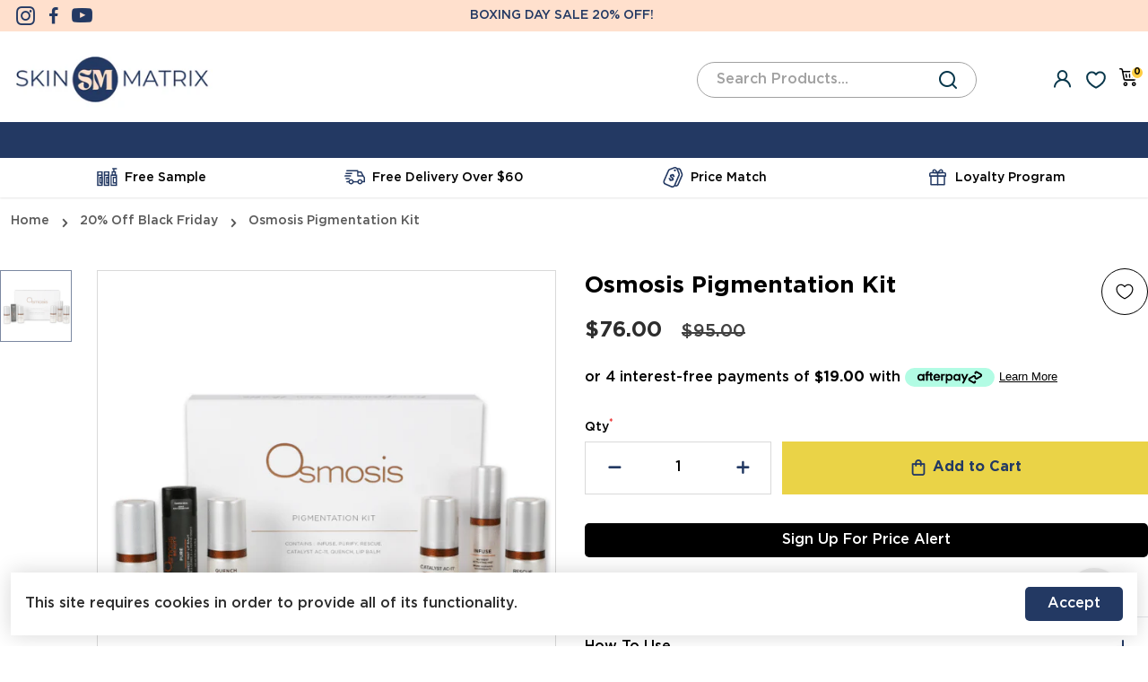

--- FILE ---
content_type: text/html; charset=utf-8
request_url: https://www.skinmatrix.com.au/collections/all?section_id=api__recently-bought
body_size: 761
content:
<div id="shopify-section-api__recently-bought" class="shopify-section">{
"names": "Alissa Ashford, Carroll Calley, Augustina Angulo, Kenna Kuntz, Hailey Hinkle, Breann Beckham, Raquel Roles, Bernetta Beeks, Sol Silverio, Somer Sherrell, Yadira Yann, Belva Bumpus, Arlen Atherton, Huey Hanway, Suzette Stayton, Jeffry Jason, Libby Levasseur, Shaun Sparkman, Alison Almon, Rocco Rexroat",
"collection": [{"title": "Cosmedix Elite Alt-A", "url": "/products/cosmedix-elite-alt-a", "sale": true, "priceFormat": "$126.50", "discountPriceFormat": "$253.00", "image": "//www.skinmatrix.com.au/cdn/shop/files/alt_a_230x.png?v=1743214498"},
{"title": "DermaQuest Essentially Light Moisturiser", "url": "/products/dermaquest-essentially-light-moisturiser", "sale": true, "priceFormat": "$57.50", "discountPriceFormat": "$115.00", "image": "//www.skinmatrix.com.au/cdn/shop/files/dermaquest_essentially_light_moisturiser_230x.png?v=1743214547"},
{"title": "EmerginC Rawceuticals Raw Facial Bar 127.5g", "url": "/products/emerginc-rawceuticals-raw-facial-bar-127-5g", "sale": true, "priceFormat": "$31.00", "discountPriceFormat": "$62.00", "image": "//www.skinmatrix.com.au/cdn/shop/files/rawceutical_facial_bar_230x.png?v=1743214463"},
{"title": "Gift Card", "url": "/products/gift-card", "sale": false, "priceFormat": "$20.00", "discountPriceFormat": "$0.00", "image": "//www.skinmatrix.com.au/cdn/shop/products/gift-card_230x.jpg?v=1743214650"},
{"title": "Hanako Bell Rock Vortex Essence", "url": "/products/hanako-bell-rock-vortex-essence", "sale": true, "priceFormat": "$9.98", "discountPriceFormat": "$19.95", "image": "//www.skinmatrix.com.au/cdn/shop/files/bell_rock_vortex_essence_230x.png?v=1743214458"},
{"title": "Hanako Heart Oil 30ml", "url": "/products/hanako-heart-oil-30ml", "sale": true, "priceFormat": "$19.98", "discountPriceFormat": "$39.95", "image": "//www.skinmatrix.com.au/cdn/shop/files/hanako_heart_oil_230x.png?v=1743214461"},
{"title": "Hanako Lavender Flower Essence", "url": "/products/hanako-lavender-flower-essence", "sale": true, "priceFormat": "$9.98", "discountPriceFormat": "$19.95", "image": "//www.skinmatrix.com.au/cdn/shop/files/lavender_flower_essence_230x.png?v=1743214458"},
{"title": "Hanako Mesa Vortex Essence", "url": "/products/hanako-mesa-vortex-essence", "sale": true, "priceFormat": "$9.98", "discountPriceFormat": "$19.95", "image": "//www.skinmatrix.com.au/cdn/shop/files/mesa_votex_essence_230x.png?v=1743214459"},
{"title": "Hanako Metamorphic Rock Essence", "url": "/products/hanako-metamorphic-rock-essence", "sale": true, "priceFormat": "$9.98", "discountPriceFormat": "$19.95", "image": "//www.skinmatrix.com.au/cdn/shop/files/metamorphic_rock_essence_230x.png?v=1743214457"},
{"title": "Jane Iredale Amazing Base Loose Mineral Powder SPF20", "url": "/products/jane-iredale-amazing-base-loose-mineral-powder-spf20", "sale": true, "priceFormat": "$49.50", "discountPriceFormat": "$99.00", "image": "//www.skinmatrix.com.au/cdn/shop/files/jane_iredale_amazing_base_230x.png?v=1743214628"},
{"title": "Jane Iredale Angle Definer", "url": "/products/jane-iredale-angle-definer", "sale": true, "priceFormat": "$24.00", "discountPriceFormat": "$48.00", "image": "//www.skinmatrix.com.au/cdn/shop/files/angle_definer_brush_-_72dpi_1_230x.jpg?v=1743214605"},
{"title": "jane Iredale Angle Liner\/Brow Brush", "url": "/products/jane-iredale-angle-liner-brow-brush", "sale": true, "priceFormat": "$14.50", "discountPriceFormat": "$29.00", "image": "//www.skinmatrix.com.au/cdn/shop/files/angle_liner_brush_230x.png?v=1743214598"},
{"title": "Jane Iredale Chisel Shader Brush", "url": "/products/jane-iredale-chisel-shader-brush", "sale": true, "priceFormat": "$27.00", "discountPriceFormat": "$54.00", "image": "//www.skinmatrix.com.au/cdn/shop/files/chisel_shader_brush_230x.png?v=1743214604"},
{"title": "Jane Iredale Dual Eyeliner\/Brow Brush", "url": "/products/jane-iredale-dual-eyeliner-brow-brush", "sale": true, "priceFormat": "$14.50", "discountPriceFormat": "$29.00", "image": "//www.skinmatrix.com.au/cdn/shop/files/eyeliner_brow_brush_1_230x.png?v=1743214596"},
{"title": "Jane Iredale Large Shader Brush", "url": "/products/jane-iredale-large-shader-brush", "sale": true, "priceFormat": "$42.50", "discountPriceFormat": "$85.00", "image": "//www.skinmatrix.com.au/cdn/shop/files/large_shader_brush_230x.png?v=1743214599"}
]
}
</div>

--- FILE ---
content_type: text/css
request_url: https://www.skinmatrix.com.au/cdn/shop/t/25/assets/fonts.css?v=6068187503636712401725259666
body_size: -219
content:
@font-face{font-family:Gotham;src:url(/cdn/shop/files/GothamUltra.eot?#iefix) format("embedded-opentype"),url(/cdn/shop/files/GothamUltra.woff) format("woff"),url(/cdn/shop/files/GothamUltra.ttf) format("truetype");font-weight:900;font-style:normal;font-display:swap}@font-face{font-family:Gotham;src:url(/cdn/shop/files/GothamBlack.eot?#iefix) format("embedded-opentype"),url(/cdn/shop/files/GothamBlack.woff) format("woff"),url(/cdn/shop/files/GothamBlack.ttf) format("truetype");font-weight:800;font-style:normal;font-display:swap}@font-face{font-family:Gotham;src:url(/cdn/shop/files/GothamPro-Bold.eot?#iefix) format("embedded-opentype"),url(/cdn/shop/files/GothamPro-Bold.woff) format("woff"),url(/cdn/shop/files/GothamPro-Bold.ttf) format("truetype");font-weight:700;font-style:normal;font-display:swap}@font-face{font-family:Gotham;src:url(/cdn/shop/files/GothamPro-Medium.eot?#iefix) format("embedded-opentype"),url(/cdn/shop/files/GothamPro-Medium.woff) format("woff"),url(/cdn/shop/files/GothamPro-Medium.ttf) format("truetype");font-weight:500;font-style:normal;font-display:swap}@font-face{font-family:Gotham;src:url(/cdn/shop/files/GothamPro-Medium.eot?#iefix) format("embedded-opentype"),url(/cdn/shop/files/GothamPro-Medium.woff) format("woff"),url(/cdn/shop/files/GothamPro-Medium.ttf) format("truetype");font-weight:600;font-style:normal;font-display:swap}@font-face{font-family:Gotham;src:url(/cdn/shop/files/GothamPro.eot?#iefix) format("embedded-opentype"),url(/cdn/shop/files/GothamPro.otf) format("opentype"),url(/cdn/shop/files/GothamPro.woff) format("woff"),url(/cdn/shop/files/GothamPro.ttf) format("truetype");font-weight:400;font-style:normal;font-display:swap}@font-face{font-family:Gotham;src:url(/cdn/shop/files/GothamLight.eot?#iefix) format("embedded-opentype"),url(/cdn/shop/files/GothamLight.woff) format("woff"),url(/cdn/shop/files/GothamLight.ttf) format("truetype");font-weight:300;font-style:normal;font-display:swap}@font-face{font-family:Gotham;src:url(/cdn/shop/files/Gotham-Thin.eot?#iefix) format("embedded-opentype"),url(/cdn/shop/files/Gotham-Thin.otf) format("opentype"),url(/cdn/shop/files/Gotham-Thin.woff) format("woff"),url(/cdn/shop/files/Gotham-Thin.ttf) format("truetype");font-weight:100;font-style:normal;font-display:swap}@font-face{font-family:gothampro;src:url(/cdn/shop/files/GothamPro-Bold.eot?#iefix) format("embedded-opentype"),url(/cdn/shop/files/GothamPro-Bold.woff) format("woff"),url(/cdn/shop/files/GothamPro-Bold.ttf) format("truetype");font-weight:700;font-style:normal;font-display:swap}@font-face{font-family:gothampro;src:url(/cdn/shop/files/GothamPro-Medium.eot?#iefix) format("embedded-opentype"),url(/cdn/shop/files/GothamPro-Medium.woff) format("woff"),url(/cdn/shop/files/GothamPro-Medium.ttf) format("truetype");font-weight:500;font-style:normal;font-display:swap}@font-face{font-family:gothampro;src:url(/cdn/shop/files/GothamPro.eot?#iefix) format("embedded-opentype"),url(/cdn/shop/files/GothamPro.otf) format("opentype"),url(/cdn/shop/files/GothamPro.woff) format("woff"),url(/cdn/shop/files/GothamPro.ttf) format("truetype");font-weight:400;font-style:normal;font-display:swap}@font-face{font-family:gothampro;src:url(/cdn/shop/files/GothamPro-Light.eot?#iefix) format("embedded-opentype"),url(/cdn/shop/files/GothamPro-Light.woff) format("woff"),url(/cdn/shop/files/GothamPro-Light.ttf) format("truetype");font-weight:300;font-style:normal;font-display:swap}@font-face{font-family:Playlist;src:url(/cdn/shop/files/Playlist-Script.eot?v=1697370632);src:url(/cdn/shop/files/Playlist-Script.eot?#iefix) format("embedded-opentype"),url(/cdn/shop/files/Playlist-Script.woff2?v=1697370649) format("woff2"),url(/cdn/shop/files/Playlist-Script.woff?v=1697370645) format("woff"),url(/cdn/shop/files/Playlist-Script.ttf?v=1697370642) format("truetype");font-weight:400;font-style:normal;font-display:swap}
/*# sourceMappingURL=/cdn/shop/t/25/assets/fonts.css.map?v=6068187503636712401725259666 */


--- FILE ---
content_type: text/css
request_url: https://www.skinmatrix.com.au/cdn/shop/t/25/assets/custom-style.css?v=159440126452232238871725259666
body_size: 9898
content:
.page__header .user__holder .user__link{text-transform:capitalize}#coming-soon-sec .section__heading{min-height:400px;display:flex}#coming-soon-sec .section__heading .section__heading--heading .section-title{font-size:100px;line-height:110px;text-transform:uppercase;color:#233963}.faqs .main-heading .section__heading,.testimonial .main-heading .section__heading{padding:35px 0 0!important}.faqs .main-heading .section__heading .section__heading--heading .section-title,.testimonial .main-heading .section__heading .section__heading--heading .section-title{padding-bottom:0;font-size:40px;font-weight:500;line-height:48px;letter-spacing:-.8px}.faqs .breadcrumbs__wrapper,.testimonial .breadcrumbs__wrapper{padding:5px 0 45px}#offerBox-prd-section{padding:50px 0 70px!important;border-bottom:1px solid #D9D9D9}#offerBox-prd-section .row{margin-left:-50px;margin-right:-50px;width:calc(100% + 100px)}#offerBox-prd-section .row [class*=col-].card--holder{max-width:33.33%;flex-basis:33.33%;padding:0 50px}#offerBox-prd-section .row [class*=col-] .card--default:hover .card__img .card__img--secondary{opacity:0}#offerBox-prd-section .row [class*=col-] .card--default .card__img--container{margin-bottom:22px}#offerBox-prd-section .row [class*=col-] .card__info{display:flex;flex-direction:column;align-items:center}#offerBox-prd-section .row [class*=col-] .card__info .card__reviews{margin-bottom:14px!important}#offerBox-prd-section .row [class*=col-] .card__info .card__title{font-size:22px;line-height:26px;color:#020202;font-weight:500;text-align:center;margin-bottom:4px!important;min-height:52px;display:-webkit-box;-webkit-box-orient:vertical;-webkit-line-clamp:2;overflow:hidden;text-overflow:ellipsis}#offerBox-prd-section .row [class*=col-] .card__info .card__description{display:inline-block;max-width:300px;height:22px;overflow:hidden;text-align:center;color:#5a5a5a;margin-bottom:9px}#offerBox-prd-section .row [class*=col-] .card__info .card__price{display:none}.button--addToCart{background:#ead347!important;border:1px solid #EAD347!important;color:#233963!important}#home-prd-sellers .showMore>.button{box-sizing:border-box;min-width:140px;line-height:35px;padding:4px;background:#020202;border:1px solid #020202;border-radius:0;font-weight:700;font-size:16px;color:#fff;font-family:Gotham,sans-serif}.card__info .card__brand{font-size:14px;color:#5a5a5a;margin-bottom:11px!important}.card__info .card__reviews svg{color:#5a5a5a}.loox-rating{margin-bottom:12px}.frm_form_fields .frm_forms{display:grid;grid-template-columns:repeat(12,4.6%);grid-auto-rows:max-content;grid-gap:0 4%}.frm_form_fields .frm_forms .frm-col-6{grid-column:span 6/span 6}.frm_form_fields .frm_forms .frm-col-12{grid-column:span 12/span 12}.aboutus-sec{padding-top:93px}.aboutus-sec .aboutus-img{max-width:1304px;margin:auto;padding:0 12px}.aboutus-sec .section__heading .section__heading--heading .section-title{padding-bottom:0}.aboutus-Cnt .aboutitle{font-style:italic;letter-spacing:-.44px}.aboutus-Cnt .aboutusDesc{letter-spacing:-.32px;max-width:901px}#home-prd-sellers{padding:100px 0 57px!important}#home-prd-sellers .row [class*=col-].section__heading{width:100%}#home-prd-sellers .row [class*=col-].card--holder{padding-left:25px;padding-right:25px;max-width:25%;flex-basis:25%}#home-prd-sellers .row{margin-left:-25px;margin-right:-25px;width:calc(100% + 50px)}#home-prd-sellers .row [class*=col-] .card__img--container .card__img--ratio{border:1px solid #D9D9D9}#home-prd-sellers .card--default .card__info{margin:18px 0}#home-prd-sellers .row [class*=col-] .card__info .card__reviews{margin-bottom:8px!important}#home-prd-sellers .row [class*=col-] .card__info .card__title{font-size:16px;font-weight:500;line-height:22px;color:#020202;margin-bottom:18px!important}#home-prd-sellers .card--default .card__info .card__price .jsPrice{font-weight:500;color:#233963}#home-prd-sellers .card--default .card__info .card__price .card__price--old{color:#404040;font-weight:500}#home-prd-sellers .card--default .card__info .card__buttons{display:none;margin-left:20px}#home-prd-sellers .section__heading .section__heading--heading .section-title{padding-bottom:0}.subscriptfrm-div form.klaviyo-form .needsclick.kl-private-reset-css-Xuajs1{flex-wrap:wrap;flex-direction:row!important}.subscriptfrm-div form.klaviyo-form .kl-private-reset-css-Xuajs1 .needsclick.kl-private-reset-css-Xuajs1{width:100%}.subscriptfrm-div form.klaviyo-form button#downshift-0-toggle-button{width:3%!important}.subscript-form form.klaviyo-form .needsclick:nth-child(4) .needsclick .needsclick .needsclick:first-child .needsclick div.needsclick.kl-private-reset-css-Xuajs1:first-child{height:50px!important;border:0px!important;border-radius:0!important;padding:0 10px 0 27px!important}.subscript-form form.klaviyo-form .needsclick:nth-child(4) #downshift-0-menu div.needsclick.kl-private-reset-css-Xuajs1:first-child{height:auto!important;padding:8px!important}.subscript-form form.klaviyo-form .needsclick:nth-child(4) #downshift-0-menu,.subscript-form form.klaviyo-form .needsclick:nth-child(4) #downshift-0-menu .needsclick{max-width:100%!important;width:100%!important}.subscript-form form.klaviyo-form [data-testid=form-row]>.needsclick.kl-private-reset-css-Xuajs1{padding-left:20px!important;padding-right:20px!important}.subscript-form form.klaviyo-form{padding:0!important}.subscript-form form.klaviyo-form .needsclick:nth-child(2) input,.subscript-form form.klaviyo-form .needsclick:nth-child(3) input{padding:0 10px 0 27px!important}.subscript-form form.klaviyo-form .needsclick:nth-child(2) input::placeholder,.subscript-form form.klaviyo-form .needsclick:nth-child(3) input::placeholder,.subscript-form form.klaviyo-form .needsclick:nth-child(4) .needsclick.kl-private-reset-css-Xuajs1 input::placeholder{color:#5a5a5a99!important;letter-spacing:-.32px!important}.subscript-form form.klaviyo-form .needsclick:nth-child(5) .needsclick{justify-content:center!important}.subscript-form form.klaviyo-form .needsclick:nth-child(4){margin-top:7px;margin-bottom:15px}.subscript-form form.klaviyo-form .needsclick:nth-child(5) button.needsclick{box-sizing:border-box;border-radius:0!important;transition:.3s ease-in-out}.subscript-form form.klaviyo-form [data-testid=form-row]:nth-child(1){margin-bottom:20px}.subscriptfrm-div{padding:70px 0!important}.subscript-form form.klaviyo-form .needsclick:nth-child(2) input+div.needsclick div.needsclick,.subscript-form form.klaviyo-form .needsclick:nth-child(3) input+div.needsclick div.needsclick{right:-100%!important;top:-71px!important;width:auto}.subscript-form form.klaviyo-form .needsclick:nth-child(2) .needsclick.go3298969293:before,.subscript-form form.klaviyo-form .needsclick:nth-child(3) .needsclick.go3298969293:before,.subscript-form form.klaviyo-form .needsclick:nth-child(4) .needsclick.go3298969293:before{border-color:#D0331F transparent transparent transparent;top:20px}.subscript-form form.klaviyo-form .needsclick:nth-child(2) .needsclick.go3298969293:after,.subscript-form form.klaviyo-form .needsclick:nth-child(3) .needsclick.go3298969293:after,.subscript-form form.klaviyo-form .needsclick:nth-child(4) .needsclick.go3298969293:after{border-color:rgb(255,244,240) transparent transparent transparent;top:19px}.subscript-form form.klaviyo-form .needsclick:nth-child(2) input+div.needsclick div.needsclick span.needsclick,.subscript-form form.klaviyo-form .needsclick:nth-child(3) input+div.needsclick div.needsclick span.needsclick,.subscript-form form.klaviyo-form .needsclick:nth-child(4) .needsclick.go3298969293 span.needsclick{font-size:12px!important;padding:3px 5px!important}.subscript-form form.klaviyo-form .needsclick:nth-child(4) .needsclick.go3298969293:after{top:18px}.subscript-form form.klaviyo-form .needsclick:nth-child(4) .needsclick.go3298969293:before{top:19px}.subscript-form form.klaviyo-form .needsclick:nth-child(4) .needsclick.go3298969293{top:-80px;position:absolute;right:-100%;width:auto}.faq-accordion-sec .section__heading .section-title{padding-bottom:10px!important}.faqs .faq-accordion-sec .section__heading .section-title{text-transform:initial}.template--page-faqs .faq-accordion-sec .section__heading{padding:60px 0 37px!important;border-top:1px solid #D9D9D9}.testimonial .testimonial-div .section__heading{padding:60px 0!important;border-top:1px solid #D9D9D9}.faqs .faq-accordion-sec p.section__heading--subheading{letter-spacing:-.32px;text-transform:inherit}.faq-accordion-sec .accordion__item--title h3{font-size:16px;font-weight:500;line-height:20px;color:#020202}.faq-accordion-sec .accordion__item .accordion__item--content p{font-size:14px;line-height:24px;color:#5a5a5a!important}.faq-accordion-sec{max-width:1304px!important;padding:0 12px}.faq-accordion-sec .container-sec{padding:0}.faq-accordion-sec label.accordion__item{width:84%;margin:0 auto!important;border-bottom:1px solid #D9D9D9;border-top:none}.faq-accordion-sec .accordion__item--title{padding:40px 30px 40px 0!important}.faq-accordion-sec .accordion__item .accordion__item--content{padding:0;max-width:1062px}.faq-accordion-sec .accordion__item input:checked~.accordion__item--content{padding:0 0 36px!important}.faq-accordion-sec .accordion__item--title:after{font-size:22px;right:0;font-weight:700;color:#233963}.template--page-about-skin-matrix .main-heading .section__heading{padding:43px 0 0!important}.template--page-about-skin-matrix .main-heading .section__heading .section-title{padding-bottom:0}.template--page-about-skin-matrix .aboutus-sec{padding-top:28px}.template--page-about-skin-matrix .aboutus-img{max-width:1280px;margin:0 auto}.template--page-about-skin-matrix #who-are-we-sec .section__heading{display:flex;flex-direction:row;padding:0!important}.template--page-about-skin-matrix .aboutus-Cnt{width:80%}.template--page-about-skin-matrix .aboutus-Cnt .aboutusDesc{max-width:100%}.template--page-about-skin-matrix #who-are-we-sec .section__heading{padding:95px 0 110px!important}.template--page-about-skin-matrix #who-are-we-sec .section__heading .section__heading--heading{width:33%;padding-right:20px}.template--page-about-skin-matrix #who-are-we-sec .section__heading .section-description{width:57%;text-align:justify}.template--page-about-skin-matrix .zigzag-section .zigzag-odd-cls .tximage__txt{padding:41px 47px 45px 51px}.template--page-about-skin-matrix .zigzag-section .zigzag-odd-cls .tximage__image,.zig-zag-main-sec .zigzag-section .zigzag-odd-cls .tximage__image{padding-right:15px}.template--page-about-skin-matrix .zigzag-section .zigzag-even-cls .tximage__txt{padding-left:15px;padding-right:85px}.template--page-about-skin-matrix .zigzag-section .zigzag-even-cls .tximage__image,.zig-zag-main-sec .zigzag-section .zigzag-even-cls .tximage__image{padding-left:15px}.template--page-about-skin-matrix .zigzag-section .zigzag-even-cls{padding:50px 0}.template--page-about-skin-matrix .zigzag-section .zigzag-odd-cls{padding:70px 0}.template--page-about-skin-matrix .zigzag-section .zigzag-row .tximage__txt p,.zig-zag-main-sec .zigzag-row .tximage__txt p{font-size:16px;font-weight:400;line-height:28px;color:#5a5a5a!important;text-align:justify}.template--page-about-skin-matrix .zigzag-section .zigzag-row .tximage__txt p:not(:last-child),.zig-zag-main-sec .zigzag-row .tximage__txt p:not(:last-child){margin-bottom:35px}.template--page-about-skin-matrix .zigzag-section .zigzag-row .tximage__txt p:first-child,.zig-zag-main-sec .zigzag-odd-cls .tximage__txt p:first-child{font-size:20px;line-height:28px}.template--page-voucher .zig-zag-main-sec .zigzag-odd-cls .tximage__txt p:first-child{font-size:16px;line-height:28px}.why-choose-us-section{background:#eff2f8;padding:75px 108px 80px}.why-choose-us-section .why-choose-us-row{display:flex;justify-content:space-between}.why-choose-us-section .why-choose-us-col{width:15%;display:flex;align-items:center;flex-direction:column;padding:0 15px}.why-choose-us-section .why-choose-icon{min-height:136px}.why-choose-us-section .why-choose-us-ttl{text-align:center;font-size:20px;line-height:24px;font-weight:500}.why-choose-us-section .why-choose-us-row .slick-list{width:100%}.why-choose-us-sec .slick-dots li button:before{font-size:20px;color:#233963}.why-choose-us-sec .slick-dots{bottom:-68px}.skin-care-section{padding-top:92px}.skin-care-section .skin-care-row{padding-bottom:73px;border-bottom:1px solid #D9D9D9;margin-left:-12px;margin-right:-12px;width:calc(100% + 24px)}.skin-care-section .skin-care-title,.template--page-about-skin-matrix .zigzag-section .zigzag-row .tximage__txt .zigzag-title{font-size:45px;font-weight:700;line-height:55px;letter-spacing:-.9px;color:#000;margin-bottom:36px}.skin-care-section .section-description{margin-bottom:51px}.skin-care-section .section-description p{text-align:justify;max-width:600px}.skin-care-section .for-you-lists li.for-you-list-item{font-size:16px;font-weight:400;line-height:28px;color:#5a5a5a;position:relative;padding-left:54px;padding-bottom:28px;text-align:justify}.skin-care-section .for-you-lists li.for-you-list-item:before{content:"";background:url(check-icon.svg);left:0;top:-5px;width:30px;height:30px;background-repeat:no-repeat;position:absolute;background-color:#233963;border-radius:50px;background-position:center;border:5px solid #EFF2F8;background-size:24px;box-sizing:content-box}.skin-care-section .for-you-detail{max-width:96%}.template--page-testimonial .testimonial-div .testimonial__content--holder{border:1px solid rgba(0,0,0,.13);border-radius:15px;padding:100px 33px 60px!important;position:relative;height:100%}.template--page-testimonial .testimonial-div #happyCustomer-sec{margin:0 -15px;width:calc(100% + 30px);padding-bottom:40px;border-bottom:1px solid #D9D9D9}.template--page-testimonial .testimonial__content--holder .testimonial__author{margin:0 0 26px!important}.template--page-testimonial .testimonial__content--holder .testimonial__author--name{font-size:18px;line-height:24px;font-weight:500;letter-spacing:-.36px;text-transform:capitalize}.template--page-testimonial .testimonial__content--holder .testimonial__content p{line-height:28px;color:#5a5a5a}.template--page-testimonial .testimonial-div .testimonial--author-inside:first-child{max-width:100%;flex-basis:100%}.template--page-testimonial .testimonial__content--holder .testimonial__content{height:140px;overflow:hidden}.template--page-testimonial .testimonial__content--holder:before{content:"";background:url(../assets/quote.svg);width:24px;height:20px;display:inline-block;position:absolute;top:56px;background-repeat:no-repeat}.template--page-testimonial .testimonial--author-inside:first-child .testimonial__content--holder{padding:126px 110px 77px!important}.template--page-testimonial .testimonial--author-inside:first-child .testimonial__author--name{font-size:20px;font-weight:700;letter-spacing:-.4px}.template--page-testimonial .testimonial--author-inside:first-child .testimonial__content{font-size:20px;font-weight:500;line-height:30px}.template--page-testimonial .testimonial--author-inside:first-child .testimonial__author{margin:0 0 30px!important}.template--page-testimonial .testimonial--author-inside:first-child .testimonial__content--holder:before{top:80px}.template--page-testimonial .testimonial--author-inside:first-child{margin-bottom:50px}.template--page-testimonial .testimonial--author-inside{margin-bottom:60px;padding:0 15px}.template--page-testimonial .testimonial-div .section-title{max-width:580px;padding-bottom:20px!important}.readMoreBtn{font-size:16px;font-weight:500;color:#233963;position:relative}.template--page-testimonial a.readMoreBtn:after{content:"";width:100%;height:1px;background:#233963;position:absolute;bottom:0;left:0;transition:all .4s ease-in-out;-webkit-transition:all .4s ease-in-out;-moz-transition:all .4s ease-in-out}.template--page-testimonial a.readMoreBtn:hover:after{width:auto}.template--page-testimonial .main-heading .section__heading .section__heading--heading .section-title{padding:0!important}.template--page-testimonial .main-heading .section__heading{padding:15px 0 0!important}.wholesale-inquiries .zig-zag-main-sec .zigzag-row h2.zigzag-title{margin-bottom:0}.zig-zag-main-sec .zigzag-section{padding-top:40px}.zig-zag-main-sec .zigzag-section .zigzag-odd-cls .tximage__txt{padding:0 19px 0 35px}.zig-zag-main-sec .zigzag-section .zigzag-even-cls .tximage__txt{padding:0 35px 0 20px}.zig-zag-main-sec .zigzag-row .tximage__txt p{text-align:inherit}.zig-zag-main-sec .zigzag-section .zigzag-row .cstBtn{margin-top:28px}.zig-zag-main-sec .zigzag-row .container-sec .row{padding-bottom:80px!important}.zig-zag-main-sec .zigzag-row:last-child .container-sec .row{border-bottom:1px solid #D9D9D9;padding-bottom:100px!important}.zig-zag-main-sec .zigzag-row .tximage__txt p a{transition:.3s ease-in-out;color:#233963!important;border-bottom:1px solid #233963}.zig-zag-main-sec .zigzag-row .zigzag-title{font-size:26px;letter-spacing:-.52px;margin-bottom:30px;font-weight:700;text-transform:capitalize;font-family:Gotham,sans-serif}.voucher-sec{padding-top:40px;padding-bottom:20px}.voucher .zig-zag-main-sec .zigzag-odd-cls .tximage__txt p:first-child{font-size:16px}.voucher-sec .tximage__txt,.discount-zigzag-sec .zigzag-row .tximage__txt{background-color:#48313bb3;display:flex;align-content:center;padding:15px}.voucher-sec .tximage__image img,.discount-zigzag-sec .tximage__image img{height:100%;object-fit:cover}.voucher-sec .zigzag-section .row,.discount-zigzag-sec .zigzag-row .row{align-items:normal}.voucher-sec .zigzag-section .zigzag-title{font-size:30px;font-weight:700;line-height:35px;max-width:400px;margin:auto auto 20px;font-family:Gotham,sans-serif}.voucher-sec .zigzag-section h1{font-size:30px;font-weight:700;line-height:35px;color:#fff!important;max-width:400px;margin:auto;font-family:Gotham,sans-serif}.voucher-sec .zigzag-section .tximage__txt p{font-size:14px;font-weight:400;line-height:22px;max-width:400px;margin:auto}.template--page-voucher .discount-Desc{display:block;width:100%}.voucher .zig-zag-main-sec .zigzag-row .tximage__txt p:not(:last-child){margin-bottom:25px}.discount-zigzag-sec .zigzag-section{padding-bottom:58px}.discount-zigzag-sec .zigzag-row{margin-bottom:40px}.discount-zigzag-sec .zigzag-row:nth-child(2) .tximage__txt{background-color:#f8f5ed}.discount-zigzag-sec .zigzag-row:nth-child(4) .tximage__txt{background-color:#e1ebfd}.discount-zigzag-sec .zigzag-row:nth-child(6) .tximage__txt{background-color:#ecefe4}.discount-zigzag-sec .zigzag-row:nth-child(8) .tximage__txt{background-color:#e7e5e0}.discount-zigzag-sec .tximage__txt .zigzag-title{font-size:60px;color:#233963;font-weight:700;text-transform:uppercase;line-height:50px;margin-bottom:12px;font-family:Gotham,sans-serif}.discount-zigzag-sec .tximage__txt .zigzag-title span{font-size:38px;font-weight:700;letter-spacing:-.76px;line-height:40px;max-width:75%;margin:12px auto 28px;display:block;color:#000!important;text-transform:capitalize}.discount-zigzag-sec .tximage__txt h3,.discount-zigzag-sec .discount-subtitle .zigzag-subtitle{font-size:38px;font-weight:700;letter-spacing:-.76px;line-height:40px;max-width:75%;margin:0 auto 20px;color:#000}.discount-zigzag-sec .discount-couponCnt{width:100%;display:flex;justify-content:center;margin-bottom:15px}.discount-zigzag-sec .discount-couponCnt .discount-coupontxt{font-size:26px;font-weight:400;line-height:30px}.discount-zigzag-sec .discount-subtitle{width:100%}.discount-zigzag-sec .tximage__txt p{font-size:26px;font-weight:400;line-height:28px;margin-bottom:28px}.discount-zigzag-sec .tximage__txt p:last-child{font-size:14px;line-height:22px;margin:0 auto 33px;max-width:420px}.discount-zigzag-sec .tximage__txt .cstBtn{background:none;color:#233963;border:none;min-width:auto;line-height:20px;padding:0;transition:all .3s ease-in-out}.discounts .section__heading .section__heading--heading .section-title{max-width:75%;padding-bottom:0;padding-top:20px}.discounts #our-member-sec .section__heading{padding-bottom:98px!important}#our-member-sec .section__heading .section__heading--heading .section-title{padding-top:0;padding-bottom:20px}.discounts .main-heading .section-title{margin:auto}#our-member-sec .section-description{max-width:67%;margin:auto}.discounts .aboutus-Cnt{width:100%;text-align:left;padding-left:8px;padding-bottom:74px;border-bottom:1px solid #D9D9D9}.discounts .aboutus-Cnt .aboutusDesc{max-width:95%}.discounts .aboutus-Cnt .aboutusDesc ul{margin-left:20px}.discounts .aboutus-Cnt .aboutusDesc li{margin-bottom:26px;letter-spacing:0px;position:relative;color:#5a5a5a}.discounts .aboutus-Cnt .aboutusDesc li:before{content:"";width:6px;height:6px;background-color:#233963;display:inline-block;border-radius:50px;position:absolute;left:-20px;top:8px}.discounts .aboutus-Cnt .aboutusDesc li strong{font-weight:500;color:#000}.discounts .aboutus-sec .section__heading .section__heading--heading .section-title{padding-top:0;padding-bottom:25px}.discounts .aboutus-sec{padding-top:20px}.discounts #instagram-headind-sec .section__heading .section-title{padding-top:0}.best-price-guarantee .voucher-sec .zigzag-section .zigzag-title{max-width:310px;margin-bottom:20px;font-size:38px;line-height:45px}.best-price-guarantee .voucher-sec{padding-bottom:30px}.best-price-guarantee .voucher-sec .tximage__txt{background-color:#000}.best-price-guarantee .voucher-sec .cstBtn{background:none;color:#fff;border:none;min-width:auto;line-height:20px;padding:0;transition:all .3s ease-in-out;position:relative}.best-price-guarantee .voucher-sec .cstBtn:after{content:"";background:url(../assets/arrow-icon.png);background-repeat:no-repeat;width:14px;height:12px;display:inline-block;position:relative;left:5px;top:1px;transition:all .3s ease-in-out;filter:invert(100%) sepia(100%) saturate(1%) hue-rotate(255deg) brightness(108%) contrast(100%)}.best-price-guarantee .voucher-sec .cstBtn:before{content:"";width:0%;height:1px;background:#fff;position:absolute;bottom:0;left:0;transition:all .4s ease-in-out;-webkit-transition:all .4s ease-in-out;-moz-transition:all}.zig-zag-main-sec .tximage__txt li:not(:last-child){margin-bottom:30px}.zig-zag-main-sec .tximage__txt li:before{content:"";background-color:#233963;width:6px;height:6px;border-radius:50px;display:inline-block;position:absolute;left:-18px;top:11px}.zig-zag-main-sec .tximage__txt li{position:relative;color:#5a5a5a!important;line-height:28px}.zig-zag-main-sec .tximage__txt ul{margin-left:18px}.best-price-guarantee .zig-zag-main-sec .zigzag-section .zigzag-odd-cls .tximage__txt{padding:0 19px 0 15px}.best-price-guarantee .aboutus-Cnt{width:100%;text-align:inherit;padding-bottom:100px;border-bottom:1px solid #D9D9D9}.best-price-guarantee .aboutus-Cnt .aboutusDesc{max-width:100%}.best-price-guarantee .aboutus-sec .section__heading{padding:0 0 30px!important}.best-price-guarantee .aboutus-sec{padding-top:100px}.aboutus-Cnt .aboutusDesc ul li:not(:last-child){margin-bottom:20px}.aboutus-Cnt .aboutusDesc ul{margin-left:20px}.aboutus-Cnt .aboutusDesc ul li:before{content:"";background-color:#233963;width:6px;height:6px;border-radius:50px;display:inline-block;position:absolute;left:-20px;top:11px}.aboutus-Cnt .aboutusDesc ul li{position:relative;line-height:28px;color:#5a5a5a;text-align:left}.aboutus-Cnt .aboutusDesc ul li strong{font-weight:500;color:#000}.best-price-guarantee .aboutus-Cnt .aboutusDesc ol{margin-top:25px;margin-left:40px}.best-price-guarantee .aboutus-Cnt .aboutusDesc ol li{list-style:decimal;color:#5a5a5a}.best-price-guarantee .aboutus-Cnt .aboutusDesc ol li:not(:last-child){margin-bottom:5px}.best-price-guarantee .zig-zag-main-sec .tximage__txt li a{transition:.3s ease-in-out;border-bottom:1px solid #5A5A5A}.aboutus-Cnt .aboutusDesc ul li a{color:#233963;border-bottom:1px solid #233963;transition:.3s ease-in-out}.loyalty-program .main-heading{padding-top:40px}.loyalty-program .aboutus-sec .section__heading{padding-bottom:50px!important}.points-section{overflow:hidden}.points-section .prd-point-row{display:flex;flex-wrap:wrap;margin:0 -15px;width:calc(100% + 30px)}.prd-point-col{width:33.33%;padding:0 15px;margin-bottom:25px}.prd-point-img img{width:auto}.prd-point-img .point-icon-img{display:flex;justify-content:center;align-items:center;min-height:157px}.prd-point-img{background-color:#fff6f5;margin-bottom:25px}.prd-point-col .point-description,.prd-point-col .points-total{text-align:center}.prd-point-col .point-description{font-size:20px;font-weight:500;line-height:26px;letter-spacing:-.4px;margin-bottom:10px}.prd-point-col .points-total{font-size:28px;font-weight:500;line-height:30px;letter-spacing:-.56px;text-transform:capitalize;color:#233963}.points-section .point-redeem-ttl{padding-top:33px;padding-bottom:50px;border-bottom:1px solid #D9D9D9}.points-section .point-redeem-ttl p{text-align:center;letter-spacing:-.32px;text-transform:capitalize;color:#000}.points-section .point-redeem-ttl strong{color:#233963}.loyalty-program .section__heading{padding-bottom:77px!important}.points-section .section__heading .section__heading--heading .section-title{font-size:35px;font-weight:700;line-height:45px;letter-spacing:-.7px;text-transform:capitalize}.points-section .section__heading{padding-bottom:53px!important}#prd-review-sec .section__heading{padding:100px 0 85px!important}.prd-review-sec-row{display:flex;flex-direction:column;max-width:1076px;margin:auto}.prd-review-sec-row .product-review-step{display:flex;align-items:center}.prd-step-num{display:flex;flex-direction:column;align-items:center;position:relative;width:7.9%;color:#fff;justify-content:center;font-size:12px;font-weight:500;line-height:13px;letter-spacing:-.24px;text-transform:uppercase;margin-right:22px}.prd-step-num:before{content:"";background:url(../assets/hexagon-vector.svg);background-repeat:no-repeat;width:100px;height:109px;position:absolute;z-index:-1}.prd-step-num .step-num{font-size:30px;font-weight:700;line-height:30px;letter-spacing:-.6px;color:#fff;margin-top:5px}.prd-review-sec-row .review-step-title{font-size:22px;font-weight:500;line-height:30px;letter-spacing:-.44px;width:40%;padding-right:15px}.prd-review-sec-row .product-review-step:not(:last-child){padding-bottom:150px}.prd-review-sec{padding-bottom:100px;border-bottom:1px solid #D9D9D9}.loyalty-program .aboutus-sec,.refer-a-friend .aboutus-sec{padding-top:100px}.loyalty-program .aboutus-Cnt,.refer-a-friend .aboutus-Cnt{width:100%;text-align:left;margin-left:8px}.loyalty-program .aboutus-Cnt .aboutusDesc,.refer-a-friend .aboutus-Cnt .aboutusDesc{max-width:93%}.refer-a-friend .aboutus-Cnt li strong{color:#233963!important;font-style:italic;font-weight:700!important}.refer-a-friend .aboutus-Cnt{padding-bottom:100px}#login-section .section__heading{padding:100px 0 35px!important;border-top:1px solid #D9D9D9}.login-btn .section__heading{padding-bottom:100px!important;border-bottom:1px solid #D9D9D9}.login-btn .cstBtn{min-width:188px}.delivery-order-box{overflow:hidden}.order-info-row{display:flex;flex-wrap:wrap;margin:0 -15px;width:calc(100% + 30px)}.order-info-col{padding:0 15px;width:33.33%;margin-bottom:30px}.order-info-row .order-box{border:1px solid #F6A19280;padding:0 38px 30px 33px;height:100%;min-height:240px}.order-info-row .order-info-title{padding:22px 5px 18px;background-color:#f6a1921a;text-align:center;font-size:24px;font-weight:500;line-height:30px;letter-spacing:-.48px;text-transform:capitalize;margin:0 -38px 33px -33px}.order-info-row .order-box table{padding:19px 37px 30px 33px;display:table;width:100%;max-width:100%}.order-info-row .order-box th,.order-info-row .order-box td{font-size:16px;font-weight:400;line-height:32px;letter-spacing:-.32px;text-transform:capitalize;color:#5a5a5a}.order-info-row .order-box th{font-weight:500;color:#233963;text-align:left}.order-info-row .order-box tr td:last-child{font-weight:500;text-align:end;color:#000}.order-info-row .order-box .order-desc p{font-size:14px;font-weight:400;line-height:20px;letter-spacing:-.28px;text-transform:capitalize;margin-top:20px;color:#000}.delivery-information .section__heading{padding:40px 0 51px!important}#cms-content-sec{width:100%;max-width:1304px;padding:0 12px!important;margin:0 auto}.delivery-information .cmsPage,.terms-and-conditions .cmsPage,.returns-policy .cmsPage{padding:20px 0 70px;border-bottom:1px solid #D9D9D9}#cms-content-sec .cmsPage h2{font-size:22px;line-height:26px;color:#233963;margin:45px 0 30px;font-weight:500}#cms-content-sec .cmsPage h2:nth-child(2){margin-top:33px}#cms-content-sec .cmsPage span{color:#233963;font-weight:500}#cms-content-sec .cmsPage p,#cms-content-sec .cmsPage li{color:#5a5a5a;margin-bottom:20px;font-size:16px;line-height:26px}#cms-content-sec .cmsPage ul li:before{top:9px}#cms-content-sec .cmsPage strong{color:#000;font-weight:500}#cms-content-sec .cmsPage ul:last-child{margin-top:45px}.returns-policy .main-heading .section__heading{padding:40px 0!important}.terms-and-conditions .cmsPage h5{font-weight:500}.terms-and-conditions #cms-content-sec .cmsPage h2:first-child{margin:20px 0 30px}.returns-policy .cmsPage h4{font-size:20px;font-weight:500}.returns-policy #cms-content-sec .cmsPage h2{font-size:28px;line-height:35px}.free-samples #cms-content-sec .cmsPage{padding:20px 0 60px}.payment .cmsPage img{width:auto}.payment .main-heading .section__heading .section__heading--heading .section-title,.payment .main-heading .section__heading{padding:0!important}.payment .cmsPage{padding-bottom:40px}.payment .main-heading .section__heading{margin-top:20px!important}.minicart__holder.minicart--sidebar .minicart{min-width:377px}.minicart__holder.minicart--sidebar .minicart__entries{padding:34px 20px 30px 17px}.minicart__holder.minicart--sidebar .minicart__title{margin-bottom:8px!important}.minicart__holder.minicart--sidebar .minicart__title,.minicart__holder.minicart--sidebar .minicart__title span{font-size:20px;font-weight:500;letter-spacing:-.4px;color:#000;line-height:26px}.minicart__holder.minicart--sidebar .minicart__title .minicart__close{font-size:14px;font-weight:400;letter-spacing:-.28px;color:#5a5a5a;text-transform:capitalize}.minicart__holder.minicart--sidebar .minicart__entry .minicart__image{border:1px solid #D9D9D9;padding:8px}.minicart__holder.minicart--sidebar .minicart__entry .minicart__info a{font-size:12px;font-weight:500;color:#020202;line-height:18px;transition:.2s ease-in-out}.minicart__holder.minicart--sidebar .minicart__entry .minicart__price .jsPrice{font-size:12px;color:#233963;line-height:18px;font-weight:500}.minicart__holder.minicart--sidebar .quantity--input .quantity--input__button,.minicart__holder.minicart--sidebar .quantity--input .quantity--input__input,.cart.your-shopping-cart .cart__form .cart__item .cart__quantity .quantity--input__button,.cart.your-shopping-cart .cart__form .cart__item .cart__quantity .quantity--input__input{background:#fff}.minicart__holder.minicart--sidebar .quantity--input,.cart.your-shopping-cart .cart__form .cart__item .cart__quantity .quantity--input{border-radius:0;border:1px solid #D9D9D9;height:35px}.minicart__holder.minicart--sidebar .quantity--input .quantity--input__button,.cart.your-shopping-cart .cart__form .cart__item .cart__quantity .quantity--input__button{font-size:15px;padding:0 9px!important;color:#233963}.minicart .quantity--input__input{padding:6px 4px!important}.minicart__holder.minicart--sidebar .quantity--input .quantity--input__input,.cart.your-shopping-cart .cart__form .cart__item .cart__quantity .quantity--input__input{font-size:14px;font-weight:500;color:#5a5a5a;width:46px}.minicart__holder.minicart--sidebar .minicart__trash .uil,.cart.your-shopping-cart .cart__form .cart__item .cart__trash .uil{font-size:20px;color:#233963;opacity:1}.minicart__holder.minicart--sidebar .minicart__entries .minicart__entry:not(:last-child){padding-bottom:31px;margin-bottom:31px;border-bottom:1px solid #D9D9D9}.minicart__holder.minicart--sidebar .minicart .minicart__bottom{box-shadow:none;display:flex;flex-wrap:wrap;padding:18px 18px 30px}.minicart__holder.minicart--sidebar .minicart__bottom .minicart__total{flex-basis:100%;padding-top:25px;border-top:1px solid #D9D9D9;text-align:end;font-size:12px;font-weight:400;line-height:18px;color:#5a5a5a;text-transform:uppercase}.minicart__holder.minicart--sidebar .minicart__bottom .minicart__total .jsPrice,.cart.your-shopping-cart .cart__additional .cart__grandtotal .jsPrice{font-weight:500;color:#020202}.minicart__holder.minicart--sidebar .minicart__bottom .button--full-width,.cart.your-shopping-cart .cart__form .cart__header .checkout__button .button--primary__filled,.cart.your-shopping-cart .cart__additional .cart__continue,.cart.your-shopping-cart .cart__total>.button--primary__filled{flex-basis:47.9%;order:3;border-radius:0;padding:0!important;font-size:16px!important;line-height:45px;color:#fff;font-weight:700;text-transform:capitalize;transition:all .3s ease-in-out;border:1px solid #233963}.minicart__holder.minicart--sidebar .minicart__bottom .button--text.button--full-width{order:2;margin-top:0!important;background-color:#000;margin-right:13px;border:1px solid #000000}.minicart__holder.minicart--sidebar .minicart__entry wishlist-button-collection{display:none}.minicart__holder.minicart--sidebar .minicart__entries .button{box-sizing:border-box;min-width:140px;line-height:43px;padding:0 15px;background:#020202;border:1px solid #020202;border-radius:0;font-weight:700;font-size:16px;color:#fff;font-family:Gotham,sans-serif;transition:all .3s ease-in-out}.minicart__holder.minicart--sidebar .minicart .minicart__bottom .button--primary__filled{background-color:#ead347;border-color:#ead347;color:#233963}.minicart__holder.minicart--sidebar .minicart .minicart__bottom .button--primary__filled:hover{background-color:#000;border-color:#000;color:#fff}.cart.your-shopping-cart .cart__form .cart__header .checkout__button .button--primary__filled{padding:0 10px!important;max-width:188px;width:100%;background:#ead347!important;border-color:#ead347;color:#233963!important}.cart.your-shopping-cart .section--cart-page{max-width:1304px;padding:0 12px}.cart.your-shopping-cart .section--cart-page .cart__form{padding:0}.cart.your-shopping-cart .cart__form .cart__header{margin-top:20px;margin-bottom:0;border-bottom:1px solid #D9D9D9;padding:0 0 18px}.cart.your-shopping-cart .cart__form .cart__header .h-reset{padding-left:0;font-size:26px;font-weight:500;line-height:50px;letter-spacing:-.52px;text-transform:uppercase;color:#000}.cart.your-shopping-cart .cart__form .cart__header .checkout__button{padding-right:0}.cart.your-shopping-cart .cart__form .cart__item{padding:28px 0;border-bottom:1px solid #D9D9D9}.cart.your-shopping-cart .cart__form .cart__item{background:none}.cart.your-shopping-cart .cart__form .cart__item .minicart__image{width:78px;border:1px solid #D9D9D9;padding:9px;margin-right:32px!important}.cart.your-shopping-cart .cart__form .cart__item .cart__info--text a .cart-title{font-size:16px;font-weight:500;line-height:22px;color:#020202;transition:.3s ease-in-out}.cart.your-shopping-cart .cart__form .cart__item .cart__ptotal .jsPrice,.cart.your-shopping-cart .cart__form .cart__item .cart__punit .jsPrice,.cart.your-shopping-cart .cart__additional .cart__notes span,.cart.your-shopping-cart .cart__additional .cart__notes--note::placeholder,.cart.your-shopping-cart .cart__additional .cart__grandtotal{font-size:16px;font-weight:400;line-height:18px;color:#000}.cart.your-shopping-cart .cart__additional{padding:34px 0 20px;margin:0 -12px;width:calc(100% + 24px)}.cart.your-shopping-cart .cart__additional .cart__continue{background-color:#000;justify-content:center;line-height:48px;order:0;align-self:flex-end;border:1px solid #000000}.template--cart .cart-zipopup{display:flex;width:100%;padding-bottom:60px;justify-content:end}.cart.your-shopping-cart .cart__additional .cart__continue span{color:#fff;transition:all .3s ease-in-out}.cart.your-shopping-cart .cart__additional .cart__continue .uil-arrow-left{display:none}.cart.your-shopping-cart .cart__additional .cart__notes{padding:0;max-width:406px;margin-right:15px!important}.cart.your-shopping-cart .cart__additional .cart__additional--left{max-width:40%;flex-basis:40%}.cart.your-shopping-cart .cart__additional .cart__notes span{font-weight:500;margin-top:16px;text-transform:capitalize}.cart.your-shopping-cart .cart__additional .cart__notes--note{background:#fff;padding:12px 22px;border:1.5px solid #D9D9D9;margin-bottom:0!important;height:50px;resize:none;min-height:50px;text-transform:capitalize}.cart.your-shopping-cart .cart__additional .cart__notes{justify-content:flex-end}.cart.your-shopping-cart .cart__additional .cart__notes--note::placeholder,.cart.your-shopping-cart .cart__additional .cart__grandtotal{color:#5a5a5a}.cart.your-shopping-cart .cart__additional div.cart__total{margin-bottom:0!important}.cart.your-shopping-cart .cart__additional .cart__additional--right{align-items:flex-end}.cart.your-shopping-cart .cart__total>.button--primary__filled{line-height:48px;background:#ead347!important;border-color:#ead347;color:#233963}.cart.your-shopping-cart .cart__additional .cart__continue,.cart.your-shopping-cart div.cart__total{flex-basis:39.4%}.cart.your-shopping-cart .cart__additional div.cart__total{margin-left:30px}.cart.your-shopping-cart .cart__item:before{height:0px}.cart.your-shopping-cart .cart__item .product-option,.cart.your-shopping-cart .cart__item .cart__ptotal .cart__compare-price{text-align:center}.cart.your-shopping-cart .cart__item .cart__trash{flex-basis:6%;max-width:6%}.cart.your-shopping-cart .cart__item .cart__qtyTotal--holder{flex-basis:31%;max-width:31%;margin-right:58px}.cart.your-shopping-cart .cart__item .cart__punit{flex-basis:10%;max-width:10%}.cart.your-shopping-cart .cart__item .cart__info{flex-basis:48%;max-width:48%}.cart.your-shopping-cart .cart__item{justify-content:space-between}.cart.your-shopping-cart .cart__item .cart__info wishlist-button-collection{display:none}.cart.your-shopping-cart .cart__form .cart__item span.cart__compare-price:hover{text-decoration:line-through}.cart-prd-title .cart__punit,.cart-prd-title .cart__trash{text-align:center}.cart-prd-title .qnt-title,.cart-prd-title .subtotal-title{justify-content:center}.cart__item.cart-prd-title{padding:27px 0 0!important;border-bottom:none!important}.cart-prd-title>div{padding:0;font-size:14px;font-weight:500;line-height:20px;letter-spacing:-.28px;color:#5a5a5a}.cart.your-shopping-cart .boost-sd__slide .boost-sd__product-title{font-size:16px;line-height:22px;color:#020202;font-weight:500}.cart.your-shopping-cart .boost-sd__slide .boost-sd__product-price .boost-sd__format-currency span{font-size:16px;line-height:18px;color:#233963;font-weight:500}.cart.your-shopping-cart .boost-sd__slide .boost-sd__product-price .boost-sd__format-currency.boost-sd__format-currency--price-compare span{color:#404040}.cart.your-shopping-cart .boost-sd__recommendation{display:none}.video-gallery .videolist-Col{width:33.33%;margin-bottom:30px}.video-gallery .videolist-Col iframe{min-height:250px}.video-gallery .videolst-Sec{padding:0}.video-gallery .main-heading .section__heading{padding:40px 0!important}.video-gallery .videolst-Sec .showMore{display:none}.video-gallery .videolist-Row{padding-bottom:70px;border-bottom:1px solid #D9D9D9}.template--404 .main-heading{padding-bottom:60px}.template--404 .aboutus-img,.thank-you .aboutus-img{max-width:1304px;padding:0 12px;margin:auto;text-align:center}.template--404 .aboutus-img img,.thank-you .aboutus-img img{width:auto;margin-bottom:38px}.template--404 .section-description p{max-width:33%;margin:auto;padding-bottom:30px}.template--404 .main-heading .cstBtn{padding:4px 35px}.template--404 .main-heading .section-title{text-transform:capitalize}.template--404 .aboutus-Cnt{display:none}.shopify-section__blog-post .breadcrumbs .items{flex-wrap:wrap}.shopify-section__blog-post .breadcrumbs .items li.item{color:#5a5a5a;font-size:14px}.shopify-section__blog-post .breadcrumbs .items li.item a,.shopify-section__blog-post .breadcrumbs .items li.item strong{color:#5a5a5a}.shopify-section__blog-post .container{width:100%;max-width:1304px!important;padding-left:12px!important;padding-right:12px!important;margin:0 auto}.shopify-section__blog-post .container .main-content{width:66%;max-width:845px;margin:52px auto}.shopify-section__blog-post .main-content .blog-page__title{font-size:40px;line-height:46px;padding-top:0;padding-bottom:10px}.shopify-section__blog-post .main-content .post-header{padding:10px 0 22px;display:flex;flex-wrap:wrap}.shopify-section__blog-post .blog-post__category,.shopify-section__blog-post .blog-post__data-wrap{margin-bottom:8px!important}.shopify-section__blog.shopify-section__blog-post .blog-post__category .blog-post__category-name,.shopify-section__blog-post .blog-post__data-wrap .blog-post__author span,.shopify-section__blog-post .blog-post__data-wrap .blog-post__data{color:#5a5a5a;font-size:14px;font-weight:400;line-height:16px;text-transform:uppercase;padding:0;margin:0;background:none}.shopify-section__blog-post .blog-post__data-wrap .blog-post__data{color:#233963;font-weight:500;opacity:1;letter-spacing:0px}.shopify-section__blog-post .blog-post__data-wrap .divider{display:none}.shopify-section__blog-post .blog-post__author a:before{font-family:unicons-line;content:"\ec7c";font-size:20px;color:#233963;display:inline-block;padding:0 5px 0 0}.shopify-section__blog-post .blog-post__author a:after,.shopify-section__blog-post .blog-post__category:after{content:"";background:#233963;width:1px;height:13px;display:inline-block;margin:0 7px}.shopify-section__blog-post .blog-post__data-wrap .blog-post__data:before{font-family:unicons-line;content:"\e8dc";font-size:20px;color:#233963;display:inline-block;padding:0 5px 0 0}.shopify-section__blog-post .blog-post__category:before{content:"";background:url(../assets/price-tag.svg);width:16px;height:16px;display:inline-block;background-repeat:no-repeat}.shopify-section__blog-post .post-description strong{font-weight:700}.shopify-section__blog-post .post-description h3,.shopify-section__blog-post .post-description h4{margin-bottom:15px}.shopify-section__blog-post .post-description p{color:#5a5a5a;font-size:16px;font-weight:400;line-height:28px;margin-bottom:60px}.shopify-section__blog-post .post-description li{color:#5a5a5a;font-size:16px;font-weight:400;line-height:28px;margin-bottom:10px}.shopify-section__blog-post .post-description h2{font-size:22px;font-weight:700;line-height:28px;letter-spacing:-.44px;margin-bottom:18px;color:#000}.shopify-section__blog-post .post-description img{width:100%}.shopify-section__blog-post .post-description a{text-decoration:underline;color:#000}.shopify-section__blog-post .post-nextprev{border-bottom:none!important;margin-bottom:0}.shopify-section__blog-post .post-nextprev .nextprev-link{font-size:16px!important;position:relative}.shopify-section__blog-post .post-nextprev .post-next,.shopify-section__blog-post .post-nextprev .post-prev{flex-basis:50%;flex-grow:inherit!important}.shopify-section__blog-post .post-nextprev .post-next{padding-left:15px}.shopify-section__blog-post .post-nextprev .post-prev{padding-right:15px}.shopify-section__blog-post .post-nextprev .nextprev-link span{display:none!important}.shopify-section__blog-post .post-nextprev .nextprev-link.prev-link{padding-left:50px;display:flex!important;flex-direction:row-reverse;align-items:center;justify-content:flex-end}.shopify-section__blog-post .post-nextprev .next-link:after{content:"";background:url(../assets/ppr-ctg-arrow.svg);background-repeat:no-repeat;width:35px;height:35px;display:inline-block;background-size:12px;position:absolute;background-position:center;border-radius:50px;filter:invert(100%) sepia(100%) saturate(1%) hue-rotate(37deg) brightness(109%) contrast(101%);background-color:#ffe0e0;right:0}.shopify-section__blog-post .post-nextprev .next-link{padding-right:50px;display:flex!important;flex-direction:row-reverse;align-items:center}.shopify-section__blog-post .post-nextprev .prev-link:before{content:"";background:url(../assets/ppr-ctg-arrow.svg);background-repeat:no-repeat;width:35px;height:35px;display:inline-block;background-size:12px;position:absolute;background-position:center;border-radius:50px;filter:invert(100%) sepia(100%) saturate(1%) hue-rotate(37deg) brightness(109%) contrast(101%);background-color:#ffe0e0;left:0;transform:rotate(180deg)}.shopify-section__blog-post .post-nextprev .nextprev-link:hover{color:#233963!important}.shopify-section__blog-post #post-comments{display:none}.cart.your-shopping-cart .cart__additional .cart__grandtotal{padding-bottom:15px}.product__review-stars .loox-rating{margin-bottom:24px}.product-search-sec #inline__product-search .section__heading{padding-bottom:0!important}.product-search-sec #inline__product-search .inline__search-input{border-radius:0;max-width:734px;width:100%;min-height:50px;padding-right:50px}.product-search-sec #inline__product-search .inline__form-container{max-width:734px;width:100%;padding:0 15px}.product-search-sec #inline__product-search .inline__search-form{max-width:100%;position:relative}.product-search-sec #inline__product-search .inline__search-form:before{content:"\e99a";font-family:unicons-line;font-weight:400;font-size:22px;color:#000;display:inline-block;position:absolute;right:15px;top:15px;cursor:pointer}.product-search-sec #inline__product-search{background:#233963;position:relative;width:100%;min-height:300px;padding:0;display:flex;flex-direction:column;align-items:center;justify-content:center}.product-search-sec #inline__product-search:before{content:"";background-repeat:no-repeat;background-position:left top;background-size:cover;width:100%;height:100%;display:inline-block;position:absolute;top:0;left:0}.product-search-sec #inline__product-search .section__heading .section__heading--heading .section-title{color:#fff;letter-spacing:1px;text-transform:inherit;padding-bottom:28px}.minicart__holder.minicart--sidebar .shopping-bagtotal-text{font-size:14px;line-height:22px;color:#5a5a5a;font-weight:400;padding-bottom:25px}wishlist-product-card .wk-form .wk-cta-button{background:#ead347;border:1px solid #EAD347}wishlist-product-card .wk-form .wk-cta-button .wk-cta-label{color:#233963!important;font-weight:600}.template--search .boost-sd__product-item .boost-sd__button.boost-sd__btn-add-to-cart{background:#ead347!important;border-color:#ead347!important;text-transform:capitalize!important;color:#233963!important;font-weight:700}.template--search .boost-sd__product-item .boost-sd__button.boost-sd__btn-add-to-cart .boost-sd__button-icon{background-image:url(https://shopify.skinmatrix.com.au/cdn/shop/files/add-to-cart-blue.svg?v=1703167401)!important}.template--search .boost-sd-layout .boost-sd-right .boost-sd__product-list .boost-sd__product-item .boost-sd__product-image{border:1px solid #D9D9D9;max-height:292px}.template--search .boost-sd-layout .boost-sd-right .boost-sd__product-list .boost-sd__product-item .boost-sd__product-link-image .boost-sd__product-image-wrapper .boost-sd__btn-quick-view{background:#fff!important;border-color:#10203e!important}.template--search .boost-sd__sorting .boost-sd__sorting-label{text-transform:capitalize;color:#000;font-size:16px;line-height:22px;font-weight:500}.template--search .boost-sd__toolbar-inner .boost-sd__toolbar .boost-sd__sorting-button{border:1px solid #D9D9D9;min-width:200px;max-width:200px;min-height:40px;display:flex;align-items:center;padding:0 15px;font-size:14px;color:#525252;line-height:22px;font-weight:400}.template--search .boost-sd__toolbar-inner .boost-sd__toolbar .boost-sd__sorting-button .boost-sd__sorting-value{text-overflow:ellipsis;white-space:nowrap;width:150px;overflow:hidden}.template--search .boost-sd__toolbar-inner .boost-sd__sorting .boost-sd__sorting-button:after{border:none;background:url(sort-sel-arrow.svg);width:10px;height:6px;background-repeat:no-repeat;transform:inherit;background-size:cover;background-position:center;margin:-2px 0 0;right:16px}.template--search .boost-sd__filter-block .boost-sd__toolbar-container .boost-sd__toolbar-inner .boost-sd__toolbar .boost-sd__toolbar-item--sorting{justify-content:end}.template--search .boost-sd__toolbar-container .boost-sd__toolbar-item--product-count .boost-sd__product-count{font-size:14px;line-height:22px;color:#020202!important;font-weight:400}.template--page-wholesale-inquiries .section__heading .section__heading--heading .section-title,.template--page-terms-and-conditions .section__heading .section__heading--heading .section-title{padding-bottom:0}.template--page-wholesale-inquiries .section__heading{padding-bottom:10px!important;padding-top:15px!important}.covid-19-update .section__heading .section__heading--heading .section-title,.template--page-voucher .section__heading .section__heading--heading .section-title,.template--page-best-price-guarantee .section__heading .section__heading--heading .section-title{padding-bottom:0}.template--page-voucher .main-heading .section__heading,.template--page-best-price-guarantee .main-heading .section__heading,.template--page-promotions .main-heading .section__heading{padding-bottom:0!important}.discount-Desc{width:100%}.afterpayDiv .afterpay-title{margin:0 0 5px}.template--page-htmlsitemap .section__heading{padding:20px 0 0!important}.template--page-htmlsitemap .section__heading .section__heading--heading .section-title{padding-bottom:0}.template--product-bundly .bundly__details .bundly__title h1{font-size:26px;line-height:36px;font-weight:700;color:#000;padding:0 60px 0 0}.template--product-bundly .bundly__details .bundly__price .bundly__bundle_new_price{font-size:24px;font-weight:700;line-height:34px;color:#233963}.template--product-bundly .bundly__component_grid .bundly__component_grid_item .bundly__component_image{width:80px;min-width:80px;max-height:80px;border:1px solid rgba(229,229,229,1);display:flex;align-items:center;justify-content:center}.template--product-bundly .bundly__component_grid .bundly__component_grid_item .bundly__component_image img{padding:5px;width:90%}.template--product-bundly .bundly__component_grid .bundly__component_grid_item .bundly__component_info .bundly__component_heading .bundly__component_title a{font-size:16px;font-weight:400;line-height:22px;color:#303030}.template--product-bundly .bundly__content{max-width:1280px;width:100%;margin-right:auto;margin-left:auto}.template--product-bundly .bundly__details{padding:0!important}.template--product-bundly .bundly__medias{width:50%!important;max-width:50%!important;padding-right:12px!important}.template--product-bundly .bundly__details{width:50%!important;max-width:50%!important;padding-left:12px!important}.template--product-bundly .bundly__buy_buttons .bundly__add_to_cart_button:after,.template--product-bundly .bundly__buy_buttons .bundly__add_to_cart_button:before{display:none}.template--product-bundly .bundly__buy_buttons .bundly__add_to_cart_button{background:#ead347;border:1px solid #EAD347;color:#233963;display:flex;align-items:center;justify-content:center;min-width:140px;line-height:35px;padding:4px;border-radius:0;font-weight:700;font-size:16px;font-family:Gotham,sans-serif;text-transform:capitalize}.template--product-bundly .bundly__buy_buttons .bundly__add_to_cart_button .bundly__add_to_cart_label{color:#233963!important}section.rewardinforWrp .rewardinfor-main{padding:100px 0 40px}section.rewardinforWrp:nth-child(5n) .rewardinfor-main{padding:0}.loyalty-tc-sec{display:block;padding:90px 0 100px}.loyalty-tc-sec .loyalty-tc-cnt ul li{font-size:16px;line-height:20px;color:#5a5a5a;margin-bottom:20px;display:block;position:relative;padding-left:20px}.loyalty-tc-sec .loyalty-tc-cnt ul li:after{content:"";width:6px;height:6px;background-color:#233963;position:absolute;border-radius:50%;left:0;top:0;bottom:0;margin:auto}.loyalty-tc-sec .points-section-heading .section__heading .section__heading--heading .section-title{padding:0}.loyalty-tc-sec .loyalty-tc-cnt p strong{color:#233963;font-size:16px;line-height:20px}.rewardinfor-main .rewardinforSec .rewardinfor-row{display:flex;flex-wrap:wrap;margin-left:-15px;margin-right:-15px}.rewardinfor-main .rewardinforSec .rewardinfor-row .rewardinfor-col{width:50%;padding-left:15px;padding-right:15px;padding-bottom:60px}.rewardinfor-main .rewardinforSec .rewardinfor-Cnt p{font-size:16px;line-height:28px;color:#5a5a5a;font-weight:400;text-align:center}.rewardinfor-main .rewardinforSec .rewardinfor-Cnt p strong{color:#000}.rewardinfor-main .section__heading .section__heading--heading .section-title{padding:0;text-align:center;display:block}.rewardinfor-main .section__heading{padding-bottom:20px!important}.rewardinfor-main .rewardinforSec .rewardinfor-Cnt{padding-top:22px}.rewardinfor-main .rewardinforSec .rewardinfor-title{font-size:26px;line-height:36px;font-weight:700;color:#000;text-align:center;display:block;padding-bottom:45px;text-transform:capitalize}.template--product-bundly .bundly__default .bundly__content .bundly__medias ul{margin:0 -5px;column-gap:0px}.template--product-bundly .bundly__default .bundly__content .bundly__medias ul li:first-child{max-width:100%;width:100%}.template--product-bundly .bundly__default .bundly__content .bundly__medias ul li{max-width:100%;width:25%;padding:0 5px}@media only screen and (min-width: 1200px){a[href^="tel:"]{pointer-events:none}.minicart__holder.minicart--sidebar .minicart__bottom .button--full-width:hover{border-color:#000}.button--addToCart:hover{background:#020202!important;border-color:#020202!important;color:#fff!important}.minicart__holder.minicart--sidebar .minicart__entries .button:hover{background:#233963!important;color:#fff!important}#offerBox-prd-section .row [class*=col-] .card__info .card__title:hover{color:#233963}#home-prd-sellers .showMore>.button:hover,.cart.your-shopping-cart .cart__additional .cart__continue:hover,.zig-zag-main-sec .zigzag-section .zigzag-row .cstBtn:hover,.minicart__holder.minicart--sidebar .minicart__bottom .button--text:hover{background:#233963;border-color:#233963;color:#fff}#home-prd-sellers .row [class*=col-] .card__info .card__title:hover,.minicart__holder.minicart--sidebar .minicart__entry .minicart__info a:hover,.cart.your-shopping-cart .cart__form .cart__item .cart__info--text a:hover .cart-title{color:#233963}.discount-zigzag-sec .tximage__txt .cstBtn:hover{color:#000}.zig-zag-main-sec .zigzag-row .tximage__txt p a:hover,.aboutus-Cnt .aboutusDesc ul li a:hover{color:#000!important;border-color:#000}.best-price-guarantee .voucher-sec .cstBtn:hover:before{width:100%}.best-price-guarantee .zig-zag-main-sec .tximage__txt li a:hover{color:#233963!important;border-color:#233963}#cms-content-sec .cmsPage a:hover,.shopify-section__blog.shopify-section__blog-post .blog-post__category .blog-post__category-name:hover,.shopify-section__blog-post .blog-post__data-wrap .blog-post__author:hover span{color:#233963}.shopify-section__blog-post .post-description a:hover,.shopify-section__blog-post .post-nextprev .nextprev-link:hover,.shopify-section__blog-post .breadcrumbs .items li.item a:hover{color:#233963!important}.shopify-section__blog-post #post-comments .btn-primary:hover{background-color:#233963;color:#fff}.faq-accordion-sec .accordion__item--title:hover:after{color:#000}.cart.your-shopping-cart .cart__form .cart__header .checkout__button .button--primary__filled:hover,.cart.your-shopping-cart .cart__total>.button--primary__filled:hover{background:#000!important;border-color:#000!important;color:#fff!important}wishlist-product-card .wk-form .wk-cta-button:hover{background:#020202;border-color:#020202}wishlist-product-card .wk-form .wk-cta-button:hover .wk-cta-label{color:#fff!important}.template--product-bundly .bundly__component_grid .bundly__component_grid_item .bundly__component_info .bundly__component_heading .bundly__component_title a:hover{text-decoration:none;color:#233963}.template--product-bundly .bundly__buy_buttons .bundly__add_to_cart_button:hover{background:#020202;border-color:#020202;color:#fff}.template--product-bundly .bundly__buy_buttons .bundly__add_to_cart_button:hover .bundly__add_to_cart_label{color:#fff!important}}@media only screen and (max-width: 1440px){#collection-list-section .collection__card{min-height:300px}#collection-list-section .card__img--container,#collection-list-section .card__img--ratio{height:100%}}@media only screen and (max-width: 1199px){.faqs .main-heading .section__heading .section__heading--heading .section-title,.template--page-testimonial .main-heading .section__heading .section__heading--heading .section-title{font-size:34px;line-height:44px}.template--page-faqs .faq-accordion-sec .section__heading{padding:35px 0 37px!important}.faqs .breadcrumbs__wrapper,.template--page-testimonial .breadcrumbs__wrapper{padding:5px 0 35px}#offerBox-prd-section .row{margin-left:-15px;margin-right:-15px;width:calc(100% + 30px)}#offerBox-prd-section .row [class*=col-].card--holder{max-width:33.33%;flex-basis:33.33%;padding:0 15px}#home-prd-sellers .row [class*=col-].card--holder{padding-left:12px;padding-right:12px}#home-prd-sellers .row{margin:0 -15px;width:calc(100% + 30px)}#home-prd-sellers{padding:80px 0 55px!important}.template--page-testimonial .testimonial-div .section-title{max-width:490px}.template--page-about-skin-matrix .main-heading .section__heading{padding:30px 0 0!important}.why-choose-us-section{padding:50px}.why-choose-us-sec .slick-dots{bottom:-54px}.skin-care-section .skin-care-title,.template--page-about-skin-matrix .zigzag-section .zigzag-row .tximage__txt .zigzag-title{font-size:38px;line-height:48px}.skin-care-section .for-you-detail{max-width:100%}.template--page-about-skin-matrix .zigzag-section .zigzag-row .tximage__image,.zig-zag-main-sec .zigzag-section .zigzag-row .tximage__image{padding-left:0;padding-right:0}.template--page-about-skin-matrix .zigzag-section .zigzag-row .tximage__txt,.zig-zag-main-sec .zigzag-section .zigzag-row .tximage__txt{padding:0 30px}.cart.your-shopping-cart .cart__item .cart__qtyTotal--holder{margin-right:0}.zig-zag-main-sec .zigzag-row .container-sec .row{align-items:flex-start}.zig-zag-main-sec .zigzag-row:last-child .container-sec .row{padding-bottom:70px!important}.discount-zigzag-sec .tximage__txt .zigzag-title{font-size:50px}.discount-zigzag-sec .tximage__txt .zigzag-title span,.discount-zigzag-sec .tximage__txt h3,.discount-zigzag-sec .discount-subtitle .zigzag-subtitle{margin-bottom:20px}.discount-zigzag-sec .zigzag-section{padding-bottom:30px}.discounts #our-member-sec .section__heading{padding-bottom:70px!important}.discounts .aboutus-sec{padding-top:0}.discounts .aboutus-Cnt .aboutusDesc{max-width:100%}.discounts .aboutus-Cnt{padding-bottom:55px}.best-price-guarantee .aboutus-sec{padding-top:70px}.best-price-guarantee .aboutus-Cnt{padding-bottom:70px}.loyalty-program .main-heading{padding-top:30px}.loyalty-program .section__heading{padding-bottom:55px!important}.points-section .section__heading{padding-bottom:30px!important}#prd-review-sec .section__heading{padding:50px 0!important}.prd-review-sec-row .product-review-step:not(:last-child){padding-bottom:100px}.loyalty-program .aboutus-sec,.refer-a-friend .aboutus-sec{padding-top:65px}.order-info-row .order-info-title{margin:0 -25px 25px}.order-info-row .order-box{padding:0 25px 30px}.order-info-row .order-info-title{font-size:22px;line-height:26px}.order-info-col{padding:0 12px}.order-info-row{margin:0 -12px;width:calc(100% + 24px)}.order-info-row .order-box th{width:50%}.order-info-row .order-box td{width:30%}.order-info-row .order-box tr td:last-child{width:20%}.delivery-information .section__heading{padding:20px 0!important}.terms-and-conditions #cms-content-sec .cmsPage h2:first-child{margin:0 0 30px}.returns-policy .main-heading .section__heading{padding:30px 0!important}.returns-policy #cms-content-sec .cmsPage h2{font-size:26px;line-height:30px}.video-gallery .main-heading .section__heading{padding:30px 0!important}.shopify-section__blog-post .container .main-content{width:85%}.shopify-section__blog-post .post-description p{margin-bottom:40px}.shopify-section__blog-post .main-content .blog-page__title{font-size:36px;line-height:44px}.register .customer__form a.button--notice{margin:45px 0 20px}.faq-accordion-sec label.accordion__item{width:90%}.template--product-bundly .bundly__content{padding:0 15px}.loyalty-tc-sec{padding:60px 0 70px}section.rewardinforWrp .rewardinfor-main{padding:80px 0 30px}.rewardinfor-main .rewardinforSec .rewardinfor-row .rewardinfor-col{padding-bottom:45px}}@media only screen and (max-width: 1024px){#collection-list-section .collection__card{min-height:unset}#collection-list-section .card__img--container,#collection-list-section .card__img--ratio{height:auto}}@media only screen and (max-width: 991px){.faqs .main-heading .section__heading .section__heading--heading .section-title,.testimonial .main-heading .section__heading .section__heading--heading .section-title{font-size:30px;line-height:40px}.faqs .main-heading .section__heading,.testimonial .main-heading .section__heading{padding-top:25px!important}.faqs .breadcrumbs__wrapper,.testimonial .breadcrumbs__wrapper{padding-bottom:25px}#offerBox-prd-section .row [class*=col-] .card__info .card__title{font-size:18px;line-height:24px}#offerBox-prd-section{padding:30px 0!important}.aboutus-sec{padding-top:50px}#home-prd-sellers .row [class*=col-].card--holder{max-width:33.33%;flex-basis:33.33%}#home-prd-sellers{padding:60px 0 48px!important}.subscriptfrm-div{padding:50px 0!important}.faq-accordion-sec .accordion__item--title{padding:25px 30px 25px 0!important}.template--page-testimonial .testimonial.testimonial--author-inside{max-width:50%;flex-basis:50%}.template--page-testimonial .testimonial--author-inside:first-child .testimonial__content--holder{padding:126px 70px 77px!important}.template--page-testimonial .testimonial--author-inside:first-child .testimonial__content{font-size:18px;line-height:26px}.template--page-testimonial .testimonial--author-inside{margin-bottom:40px}.template--page-testimonial .testimonial-div .section-title{max-width:440px}.template--page-testimonial .testimonial-div .section__heading{padding:40px 0!important}.template--page-about-skin-matrix .main-heading .section__heading{padding:20px 0 0!important}.template--page-about-skin-matrix .aboutus-sec{padding-top:15px}.template--page-about-skin-matrix .zigzag-section .zigzag-odd-cls{padding:50px 0}.template--page-about-skin-matrix .zigzag-section .zigzag-row .tximage__txt p:not(:last-child),.zig-zag-main-sec .zigzag-row .tximage__txt p:not(:last-child){margin-bottom:25px}.template--page-about-skin-matrix #who-are-we-sec .section__heading{padding:50px 0!important}.template--page-about-skin-matrix #who-are-we-sec .section__heading .section-description{width:60%}.template--page-about-skin-matrix #who-are-we-sec .section__heading .section__heading--heading{width:40%}.skin-care-section{padding-top:65px}.skin-care-section .skin-care-row{padding-bottom:65px}.skin-care-section .skin-care-title,.template--page-about-skin-matrix .zigzag-section .zigzag-row .tximage__txt .zigzag-title{font-size:34px;line-height:44px}.skin-care-section .section-description{margin-bottom:30px}.cart.your-shopping-cart .cart__additional .cart__continue,.cart.your-shopping-cart div.cart__total{flex-basis:46%}.cart.your-shopping-cart .cart__item .cart__trash{flex-basis:8%;max-width:8%}.cart.your-shopping-cart .cart__additional div.cart__total{margin-left:20px}.cart.your-shopping-cart .cart__additional{padding:34px 0 0}.zig-zag-main-sec .zigzag-section{padding-top:20px}.zig-zag-main-sec .zigzag-row .zigzag-title{margin-bottom:20px}.zig-zag-main-sec .zigzag-row .container-sec .row{padding-bottom:50px!important}.zig-zag-main-sec .zigzag-row:last-child .container-sec .row{padding-bottom:38px!important}.zig-zag-main-sec .tximage__txt li:not(:last-child){margin-bottom:20px}.voucher .zig-zag-main-sec .zigzag-row:last-child .container-sec .row{padding-bottom:50px!important}.voucher-sec .zigzag-section .zigzag-title,.voucher-sec .zigzag-section h1,.best-price-guarantee .voucher-sec .zigzag-section .zigzag-title{line-height:30px;font-size:26px}.voucher-sec{padding-top:20px}.discount-zigzag-sec .tximage__txt .zigzag-title{font-size:40px;line-height:44px}.discount-zigzag-sec .tximage__txt h3,.discount-zigzag-sec .discount-subtitle .zigzag-subtitle{font-size:30px;line-height:35px;margin-bottom:15px;max-width:100%}.discount-zigzag-sec .tximage__txt p{margin-bottom:15px}.discount-zigzag-sec .tximage__txt p:last-child{margin-bottom:25px;max-width:100%}.discounts .section__heading .section__heading--heading .section-title{max-width:100%;padding-top:10px}#our-member-sec .section-description{max-width:100%}#coming-soon-sec .section__heading .section__heading--heading .section-title{font-size:85px;line-height:95px}#coming-soon-sec .section__heading{min-height:350px;padding-left:0!important;padding-right:0!important}.best-price-guarantee .aboutus-Cnt{padding-bottom:50px}.best-price-guarantee .aboutus-sec{padding-top:50px}.prd-step-num{width:11%}.prd-review-sec .step-img{width:49%}.points-section .section__heading .section__heading--heading .section-title{font-size:30px;line-height:35px}.prd-point-col .point-description{font-size:18px;line-height:24px}.prd-point-col .points-total{font-size:24px;line-height:28px}.points-section .point-redeem-ttl{padding-bottom:40px}#prd-review-sec .section__heading{padding:40px 0!important}.prd-review-sec-row .review-step-title{font-size:20px;line-height:26px}.prd-review-sec-row .product-review-step:not(:last-child),.prd-review-sec{padding-bottom:80px}.loyalty-program .aboutus-sec .section__heading{padding-bottom:35px!important}.points-section .prd-point-row{margin:0 -12px;width:calc(100% + 24px)}.prd-point-col{padding:0 12px}.order-info-col{width:50%}.delivery-information .section__heading{padding:10px 0 25px!important}.delivery-information .cmsPage,.terms-and-conditions .cmsPage,.returns-policy .cmsPage{padding:20px 0 30px}#cms-content-sec .cmsPage h2{margin:40px 0 30px}#cms-content-sec .cmsPage ul:last-child{margin-top:35px}.returns-policy .main-heading .section__heading{padding:20px 0 30px!important}.returns-policy #cms-content-sec .cmsPage h2{font-size:24px}.free-samples #cms-content-sec .cmsPage{padding:10px 0 30px}.payment .section__heading{margin-top:10px!important}.payment .cmsPage{padding-bottom:20px}.video-gallery .videolist-Row{padding-bottom:40px}.video-gallery .videolist-Col iframe{min-height:180px}.video-gallery .main-heading .section__heading{padding:20px 0 15px!important}.template--404 .aboutus-sec{padding-top:70px}.template--404 .main-heading{padding-bottom:40px}.template--404 .section-description p{max-width:50%}.shopify-section__blog-post .container .main-content{width:100%;margin:40px auto 20px}.shopify-section__blog-post .post-nextprev .nextprev-link{font-size:14px!important}.shopify-section__blog-post .main-content .blog-page__title{font-size:30px;line-height:40px}.shopify-section__blog-post .post-description p{margin-bottom:30px}.frm_form_fields .frm_forms .frm-col-6{grid-column:1/span 12}.register .customer__form a.button--notice{margin:30px 0 20px}.product__review-stars .loox-rating{margin-bottom:15px}.discount-zigzag-sec .discount-couponCnt .discount-coupontxt{font-size:22px;line-height:28px}.faq-accordion-sec label.accordion__item{width:96%}.loyalty-tc-sec{padding:30px 0 42px}section.rewardinforWrp .rewardinfor-main{padding:60px 0 20px}.rewardinfor-main .rewardinforSec .rewardinfor-title{font-size:22px;line-height:32px;padding-bottom:30px;padding-top:10px}.template--product-bundly .bundly__default .bundly__content .bundly__medias ul li{width:33.33%}}@media only screen and (max-width: 767px){.faqs .main-heading .section__heading .section__heading--heading .section-title,.testimonial .main-heading .section__heading .section__heading--heading .section-title{font-size:26px;line-height:36px}#offerBox-prd-section .row [class*=col-] .card__info .card__buttons .button{padding:2px 8px;line-height:34px;min-width:124px;font-size:14px}#offerBox-prd-section{padding:0 0 30px!important}#offerBox-prd-section .row [class*=col-].card--holder{max-width:50%;flex-basis:50%}#offerBox-prd-section .container-sec .section__heading{padding-bottom:15px}.aboutus-sec{padding-top:40px}#home-prd-sellers .row [class*=col-].card--holder{max-width:50%;flex-basis:50%}#home-prd-sellers{padding:45px 0!important}#home-prd-sellers .row [class*=col-] .card__info .card__title{min-height:inherit}.subscript-form form.klaviyo-form .needsclick:nth-child(4) .needsclick.go3298969293,.subscript-form form.klaviyo-form .needsclick:nth-child(2) input+div.needsclick div.needsclick,.subscript-form form.klaviyo-form .needsclick:nth-child(3) input+div.needsclick div.needsclick{right:0%!important}.subscript-form form.klaviyo-form .needsclick:nth-child(2),.subscript-form form.klaviyo-form .needsclick:nth-child(3),.subscript-form form.klaviyo-form .needsclick:nth-child(4){margin:2px 0}.subscript-form form.klaviyo-form .needsclick:nth-child(2) input+div.needsclick div.needsclick,.subscript-form form.klaviyo-form .needsclick:nth-child(3) input+div.needsclick div.needsclick{top:-73px!important}.subscript-form form.klaviyo-form .needsclick:nth-child(4) .needsclick.go3298969293{top:-82px}.faq-accordion-sec{padding-bottom:40px}.template--page-faqs .faq-accordion-sec .section__heading{padding:25px 0 15px!important}.template--page-testimonial .testimonial.testimonial--author-inside{max-width:100%;flex-basis:100%}.template--page-testimonial .testimonial-div #happyCustomer-sec{padding-bottom:0}.template--page-testimonial .testimonial-div .section-title{max-width:359px}.template--page-testimonial .testimonial-div .section__heading{padding:30px 0!important}.template--page-testimonial .testimonial-div .testimonial__content--holder{padding:80px 33px 50px!important}.template--page-testimonial .testimonial__content--holder:before{top:35px}.template--page-testimonial .testimonial--author-inside:first-child .testimonial__content--holder{padding:80px 50px 50px!important}.template--page-testimonial .testimonial--author-inside:first-child .testimonial__content--holder:before{top:40px}.template--page-testimonial .testimonial--author-inside,.testimonial .testimonial--author-inside:first-child{margin-bottom:35px}.template--page-about-skin-matrix .main-heading .section__heading{padding:10px 0 0!important}.template--page-about-skin-matrix .aboutus-Cnt{width:100%}.template--page-about-skin-matrix .zigzag-section .zigzag-row .tximage__txt p:first-child,.zig-zag-main-sec .zigzag-odd-cls .tximage__txt p:first-child{font-size:18px}.template--page-about-skin-matrix #who-are-we-sec .section__heading{flex-direction:column}.template--page-about-skin-matrix #who-are-we-sec .section__heading .section-description,.template--page-about-skin-matrix .s__content .section__heading .section__heading--heading{width:100%}.template--page-about-skin-matrix #who-are-we-sec .section__heading{padding:30px 0!important}.template--page-about-skin-matrix #who-are-we-sec .section__heading .section__heading--heading{margin-bottom:15px;width:100%}.template--page-about-skin-matrix .zigzag-section .zigzag-row{padding:40px 0 28px}.template--page-about-skin-matrix .zigzag-section .zigzag-row .tximage__txt,.zig-zag-main-sec .zigzag-section .zigzag-row .tximage__txt{padding:30px 0 0}.why-choose-us-section{padding:40px 15px}.skin-care-section{padding-top:30px}.skin-care-section .skin-care-col{margin-bottom:30px}.skin-care-section .skin-care-row{padding-bottom:20px;margin-left:0;margin-right:0;width:100%}.skin-care-section .skin-care-title,.template--page-about-skin-matrix .zigzag-section .zigzag-row .tximage__txt .zigzag-title{font-size:28px;line-height:38px;margin-bottom:20px}.skin-care-section .section-description p{max-width:100%}.skin-care-section .for-you-lists li.for-you-list-item:before{background-size:18px;width:25px;height:25px}.skin-care-section .for-you-lists li.for-you-list-item{padding-left:45px;padding-bottom:20px;line-height:24px}.cart.your-shopping-cart .cart__additional .cart__additional--left,.cart.your-shopping-cart .cart__additional .cart__continue,.cart.your-shopping-cart div.cart__total{max-width:100%;flex-basis:100%;width:100%}.cart.your-shopping-cart .cart__additional .cart__notes{max-width:100%;margin-right:0!important}.cart.your-shopping-cart .cart__additional .cart__continue{margin-bottom:20px}.cart.your-shopping-cart .cart__additional div.cart__total{margin-left:0}.cart.your-shopping-cart .cart__form .cart__header .checkout__button .button--primary__filled,.cart.your-shopping-cart .cart__item .cart__qtyTotal--holder{max-width:100%}.cart.your-shopping-cart .cart__item .product-option,.cart.your-shopping-cart .cart__item .cart__ptotal .cart__compare-price{text-align:left}.cart.your-shopping-cart .cart__item .cart__info{flex-basis:90%;max-width:90%}.cart.your-shopping-cart .cart__item .cart__trash{flex-basis:10%;max-width:10%}.cart.your-shopping-cart .cart__form .cart__item{padding:20px 0}.cart.your-shopping-cart .cart__additional{padding:0 0 30px}.cart.your-shopping-cart .cart__form .cart__header .checkout__button{padding-left:0}.cart.your-shopping-cart .cart__form .cart__header{margin-top:5px}.cart.your-shopping-cart .cart__additional .cart__discount{padding-bottom:20px}.cart__item.cart-prd-title{display:none}.zig-zag-main-sec .zigzag-section{padding-top:10px}.zig-zag-main-sec .zigzag-row .container-sec .row,.zig-zag-main-sec .zigzag-row:last-child .container-sec .row{padding-bottom:30px!important}.zig-zag-main-sec .zigzag-row .zigzag-title{font-size:22px}.voucher-sec{padding-top:10px}.voucher-sec .zigzag-section .zigzag-title,.voucher-sec .zigzag-section h1,.best-price-guarantee .voucher-sec .zigzag-section .zigzag-title{font-size:22px;line-height:26px;max-width:100%}.voucher-sec .zigzag-section .tximage__txt p{max-width:100%}.voucher-sec .tximage__txt{padding:30px 20px}.voucher .zig-zag-main-sec .zigzag-row:last-child .container-sec .row{padding-bottom:40px!important}.discount-zigzag-sec .zigzag-section{padding-bottom:0}.discount-zigzag-sec .zigzag-row .tximage__txt{padding:30px}.discounts #our-member-sec .section__heading{padding-bottom:40px!important}.discounts .aboutus-sec .section__heading .section__heading--heading .section-title{padding-bottom:10px}.discounts .aboutus-Cnt .aboutusDesc li{margin-bottom:15px}.discounts .aboutus-Cnt{padding-bottom:30px;margin-bottom:25px}#coming-soon-sec .section__heading .section__heading--heading .section-title{font-size:70px;line-height:77px}#coming-soon-sec .section__heading{min-height:270px}.wholesale-inquiries #instagram-headind-sec .section__heading,.voucher #instagram-headind-sec .section__heading,.best-price-guarantee #instagram-headind-sec .section__heading,.template--page-about-skin-matrix #instagram-headind-sec .section__heading,.delivery-information #instagram-headind-sec .section__heading,.testimonial #instagram-headind-sec .section__heading,.terms-and-conditions #instagram-headind-sec .section__heading,.returns-policy #instagram-headind-sec .section__heading,.video-gallery #instagram-headind-sec .section__heading{padding-top:30px!important}.best-price-guarantee .zig-zag-main-sec .zigzag-section .zigzag-odd-cls .tximage__txt{padding:30px 0 0}.best-price-guarantee .aboutus-Cnt{padding-bottom:40px}.best-price-guarantee .aboutus-sec{padding-top:40px}.points-section .prd-point-row{justify-content:center}.prd-point-col{width:50%;margin-bottom:40px}.prd-review-sec-row .product-review-step{flex-wrap:wrap;justify-content:center}.prd-review-sec-row .review-step-title{width:79%}.prd-step-num{width:12%}.prd-review-sec .step-img{margin-top:55px;width:auto}.prd-review-sec-row .review-step-title{font-size:18px;line-height:24px}.prd-review-sec-row .product-review-step:not(:last-child),.prd-review-sec{padding-bottom:60px}.loyalty-program .aboutus-sec,.refer-a-friend .aboutus-sec{padding-top:55px}.loyalty-program .aboutus-sec .section__heading{padding-bottom:25px!important}.points-section .point-redeem-ttl{padding-top:10px}.order-info-col{width:100%}.order-info-row .order-box th,.order-info-row .order-box td{line-height:20px;padding-bottom:10px}.order-info-row .order-box{min-height:auto;padding:0 20px 25px}.order-info-row .order-info-title{margin:0 -20px 25px}.delivery-information .cmsPage,.terms-and-conditions .cmsPage,.returns-policy .cmsPage{padding:10px 0 15px}#cms-content-sec .cmsPage h2{font-size:20px}#cms-content-sec .cmsPage p,#cms-content-sec .cmsPage li{margin-bottom:20px}#cms-content-sec .cmsPage h2{margin:20px 0}.terms-and-conditions #cms-content-sec .cmsPage h2:first-child{margin:0 0 20px}.returns-policy .main-heading .section__heading{padding:10px 0 30px!important}.returns-policy #cms-content-sec .cmsPage h2{font-size:22px;line-height:28px}.free-samples #cms-content-sec .cmsPage{padding:10px 0}.video-gallery .videolist-Col{width:50%}.video-gallery .videolist-Row{padding-bottom:10px}.video-gallery .main-heading .section__heading{padding:10px 0 15px!important}.template--404 .aboutus-img img{width:60%;margin-bottom:30px}.template--404 .section-description p{max-width:100%}.template--404 .section__heading .section__heading--heading .section-title{padding-bottom:15px}.shopify-section__blog-post .main-content .blog-page__title{font-size:24px;line-height:32px}.shopify-section__blog-post .container .main-content{margin:30px auto 0}.cart.your-shopping-cart .cart__additional .cart__additional--left{order:2}.cart.your-shopping-cart .cart__additional .cart__additional--right{order:1}.cart.your-shopping-cart .cart__additional .cart__grandtotal{margin-bottom:20px!important}.template--cart .cart-zipopup{justify-content:center}.faq-accordion-sec label.accordion__item{width:100%}.template--product-bundly .bundly__medias{width:100%!important;padding-right:0!important;max-width:100%!important;padding-bottom:20px}.template--product-bundly .bundly__details{width:100%!important;padding-left:0!important;max-width:100%!important}.template--product-bundly .bundly__details .bundly__price{margin:10px 0!important}.loyalty-tc-sec{padding:20px 0 30px}.loyalty-tc-sec .loyalty-tc-cnt ul li{font-size:14px;line-height:22px;margin-bottom:12px}.loyalty-tc-sec .loyalty-tc-cnt ul li:after{margin:0;top:8px}.rewardinfor-main .rewardinforSec .rewardinfor-row .rewardinfor-col{width:100%}section.rewardinforWrp .rewardinfor-main{padding:45px 0 0}.rewardinfor-main .rewardinforSec .rewardinfor-row .rewardinfor-col{padding-bottom:40px}.rewardinforSec .rewardinfor-row .rewardinfor-col .rewardinfor-img{max-width:60%;margin:0 auto}.rewardinfor-main .rewardinforSec .rewardinfor-title{font-size:20px;line-height:30px;padding-bottom:20px}.rewardinfor-main .rewardinforSec .rewardinfor-row{margin-left:-10px;margin-right:-10px}.rewardinfor-main .rewardinforSec .rewardinfor-row .rewardinfor-col{padding-left:10px;padding-right:10px}}@media only screen and (max-width: 579px){.shopify-section__blog-post .post-nextprev{flex-direction:column;row-gap:22px;padding:20px 0 0!important}.rewardinforSec .rewardinfor-row .rewardinfor-col .rewardinfor-img{max-width:80%;margin:0 auto}}@media only screen and (max-width: 479px){.faqs .main-heading .section__heading .section__heading--heading .section-title,.template--page-testimonial .main-heading .section__heading .section__heading--heading .section-title{font-size:24px;line-height:34px}.template--page-about-skin-matrix .main-heading .section__heading{padding:0!important}.template--page-testimonial .testimonial-div .section-title{max-width:286px}#offerBox-prd-section .row [class*=col-].card--holder,#home-prd-sellers .row [class*=col-].card--holder{max-width:100%;flex-basis:100%}#offerBox-prd-section .row [class*=col-] .card__info .card__title{min-height:inherit}#home-prd-sellers{padding:45px 0!important}.skin-care-section .skin-care-title,.template--page-about-skin-matrix .zigzag-section .zigzag-row .tximage__txt .zigzag-title{font-size:24px;line-height:34px}.faq-accordion-sec{padding-bottom:0}.minicart__holder.minicart--sidebar .minicart{min-width:300px}.template--page-testimonial .testimonial--author-inside:first-child .testimonial__content--holder,.template--page-testimonial .testimonial-div .testimonial__content--holder{padding:60px 20px 40px!important}.template--page-testimonial .testimonial__content--holder:before,.template--page-testimonial .testimonial--author-inside:first-child .testimonial__content--holder:before{top:25px}#coming-soon-sec .section__heading .section__heading--heading .section-title{font-size:55px;line-height:66px}.discount-zigzag-sec .tximage__txt .zigzag-title{font-size:35px;line-height:40px}.discount-zigzag-sec .tximage__txt p{font-size:22px;line-height:26px}.discount-zigzag-sec .tximage__txt h3,.discount-zigzag-sec .discount-subtitle .zigzag-subtitle{font-size:26px;line-height:30px}.prd-point-col{width:100%}.prd-review-sec-row .review-step-title{width:70%;padding-right:0}.prd-step-num{padding-right:20px;width:24%;margin-right:0}.loyalty-program .aboutus-sec,.refer-a-friend .aboutus-sec{padding-top:40px}.prd-review-sec{padding-bottom:40px}.aboutus-Cnt .aboutusDesc ul li:not(:last-child){margin-bottom:10px}.order-info-row .order-box th{width:50%;padding-right:10px}.order-info-row .order-box td{width:40%}.order-info-row .order-box tr td:last-child{width:10%}.terms-and-conditions #cms-content-sec .cmsPage h2:first-child{margin:10px 0 20px}.video-gallery .videolist-Col{width:100%}.template--404 .aboutus-img img{width:70%}.discount-zigzag-sec .discount-couponCnt .discount-coupontxt{font-size:20px;line-height:26px}.rewardinforSec .rewardinfor-row .rewardinfor-col .rewardinfor-img{max-width:96%;margin:0 auto}}
/*# sourceMappingURL=/cdn/shop/t/25/assets/custom-style.css.map?v=159440126452232238871725259666 */


--- FILE ---
content_type: text/css
request_url: https://www.skinmatrix.com.au/cdn/shop/t/25/assets/custom-style-new.css?v=151695855881923493721725259666
body_size: 4324
content:
.promotions .main-heading .section__heading{padding:0!important}.promotions .main-heading .section__heading .section-title{padding-bottom:26px}.promotions-card-wrapper{display:flex;flex-wrap:wrap;margin:0 -15px}.promotions-card-wrapper a{width:50%;display:flex;padding:40px 15px 0}.promotions-card-box{display:flex;flex-wrap:wrap}.promotions-card-box .promo-prd-img{width:48%;line-height:0;overflow:hidden;position:relative}.promotions-card-box .promo-prd-img img{object-fit:cover;width:100%;height:100%}.promotions-card-box .promo-prd-content{width:52%;padding:33px 23px 20px}.promo-card-heading{font-size:18px;font-weight:500;line-height:25px;color:#000}.promo-prd-des p{font-size:14px;font-weight:400;line-height:24px;color:#5a5a5a;padding-top:20px}.promo-prd-code{font-size:16px;font-weight:400;line-height:24px;color:#233963;padding-top:20px}.promo-prd-code span{font-weight:500;color:#233963}.promotions .aboutus-sec{padding-top:100px}.promotions .aboutus-Cnt{width:100%;text-align:left;padding-bottom:100px;border-bottom:1px solid #D9D9D9}.promotions .aboutus-Cnt .aboutusDesc{max-width:1165px}.testimonial .testimonial__content--holder .testimonial__content{height:auto}.testimonial .testimonial__content--holder .testimonial__content.height_limit{height:170px}.testimonial .testimonial__content--holder .testimonial__content.height_limit.height_auto{height:auto}.readMoreMain{display:none}.readMoreMain.visible{display:block}.template--page.ebook-osmosis .container__top-part #shopify-section-top-info-bar,.template--page.ebook-osmosis .container__top-part #shopify-section-header--default .header-menu.page__header--desktop,.template--page.ebook-osmosis .header-area>*:not(.header__logo),.template--page.ebook-osmosis .page__header.page__header--mobile .page__header--width>*:not(.header__logo),.template--page.ebook-osmosis .suppotbadge-sec,.template--page.ebook-osmosis .shopify-section-bottom-info-bar,.template--page.ebook-osmosis .breadcrumbs__wrapper,.template--page.ebook-acne .container__top-part #shopify-section-top-info-bar,.template--page.ebook-acne .container__top-part #shopify-section-header--default .header-menu.page__header--desktop,.template--page.ebook-acne .header-area>*:not(.header__logo),.template--page.ebook-acne .page__header.page__header--mobile .page__header--width>*:not(.header__logo),.template--page.ebook-acne .suppotbadge-sec,.template--page.ebook-acne .shopify-section-bottom-info-bar,.template--page.ebook-acne .breadcrumbs__wrapper,.template--page.sunscreen-guide .container__top-part #shopify-section-top-info-bar,.template--page.sunscreen-guide .container__top-part #shopify-section-header--default .header-menu.page__header--desktop,.template--page.sunscreen-guide .header-area>*:not(.header__logo),.template--page.sunscreen-guide .page__header.page__header--mobile .page__header--width>*:not(.header__logo),.template--page.sunscreen-guide .suppotbadge-sec,.template--page.sunscreen-guide .shopify-section-bottom-info-bar,.template--page.sunscreen-guide .breadcrumbs__wrapper,.template--page.ebook-osmosis .wrapper--bottom #shopify-section-info-badges,.template--page.ebook-acne .wrapper--bottom #shopify-section-info-badges,.template--page.sunscreen-guide .wrapper--bottom #shopify-section-info-badges,.template--page.ebook-osmosis .wrapper--bottom .footer.footer-sec .row-sec>div:not(:last-child),.template--page.ebook-acne .wrapper--bottom .footer.footer-sec .row-sec>div:not(:last-child),.template--page.sunscreen-guide .wrapper--bottom .footer.footer-sec .row-sec>div:not(:last-child){display:none!important}.template--page.ebook-osmosis .wrapper--bottom .footer.footer-sec,.template--page.ebook-acne .wrapper--bottom .footer.footer-sec,.template--page.sunscreen-guide .wrapper--bottom .footer.footer-sec{padding:0!important}.template--page.ebook-osmosis .wrapper--bottom .footer.footer-sec .footerCopyInner,.template--page.ebook-acne .wrapper--bottom .footer.footer-sec .footerCopyInner,.template--page.sunscreen-guide .wrapper--bottom .footer.footer-sec .footerCopyInner{margin-top:0!important;border:0px}.template--page.ebook-osmosis .page__header .header-area,.template--page.ebook-acne .page__header .header-area,.template--page.sunscreen-guide .page__header .header-area{justify-content:center;padding:25px 0}.template--page.ebook-osmosis .page__header,.template--page.ebook-acne .page__header,.template--page.sunscreen-guide .page__header{position:fixed;top:0}.landing-banner-form-innr .lbf-col.lbf-left .lp-banner-title{font-weight:600}.card--holder .card__info .loox-rating{min-height:24px}body .boom-launcher{bottom:90px;z-index:99!important}body .gdpr__holder{z-index:2147483300!important}#gorgias-chat-container #chat-button{z-index:0!important}.search__container--abs .search__container--wrapper form input{border:1px solid #A1A1A1;border-radius:50px;padding:10px 60px 10px 20px;position:relative;font-size:16px;margin:0}.search__container--abs .search__container--wrapper form{position:relative;display:flex;flex-direction:row-reverse;justify-content:flex-end;margin-top:10px}.search__container--abs .search__container--wrapper form button.search__icon--submit{position:relative;right:50px;width:50px;height:40px;border-radius:0 50px 50px 0;background:#eee}body .user__holder,body .i18n__holder{display:none!important;overflow:visible}body #user__button:checked+.user__holder,body #i18n__button:checked+.i18n__holder{display:block!important;opacity:1}.mobile_search_area{position:relative;display:none}.mobile_search_area:after{content:"\e99a";font-family:unicons-line}.mobile_search_area input{opacity:0;width:24px;height:26px;background:transparent;position:absolute}.header__utility .search__icon{display:none}body .meteor-menu[data-meteor-template=amazon][data-meteor-id=NTczOD] .m-sub-links{background-color:#f5f5f5!important}.login .customer__form #customer_login{margin-bottom:25px}.login .customer__form form[action="/account/recover"]{display:flex;align-items:center;justify-content:space-between;flex-direction:row-reverse;text-transform:capitalize;flex-wrap:wrap}.login #ec_social_login{flex-wrap:wrap;margin-bottom:20px}.login #ec_social_login:before,.register #ec_social_login:before{content:"Login With Social Media";font-size:16px;line-height:18px;font-weight:500;color:#000;margin-bottom:12px}#ec_social_login a{width:100%!important;margin-bottom:18px!important;flex-direction:row-reverse;justify-content:space-between;border-radius:6px!important;position:relative;z-index:1;padding-right:11px!important;padding-left:33px!important;overflow:hidden}#ec_social_login a img{margin-right:0!important;position:relative}#ec_social_login a:after{content:"";display:block;width:50px;height:50px;background-color:#6b8ac8;z-index:-1;position:absolute;right:0;border-radius:0 6px 6px 0;opacity:.5}#ec_social_login a:first-child:after{background-color:#f36f72}.login #shopify-section-info-badges,.create-account #shopify-section-info-badges{display:none}.register #ec_social_login,.login #ec_social_login{padding-bottom:10px;margin-bottom:30px;border-bottom:1px solid #D9D9D9;position:relative}.template--page-contact .simpleCntDiv{margin-top:0}.simpleCntDiv{padding:92px 0 94px;margin-top:100px}.simpleCntDiv .simcnt-Desc{max-width:1062px;width:100%;margin:0 auto}.simpleCntDiv .simcnt-Desc h2{line-height:55px;color:#000;font-weight:700;letter-spacing:-.9px;padding:0 12px 40px;font-size:40px}.simpleCntDiv .simcnt-Desc br{display:none}.template--collection .boost-sd__product-link .boost-sd__product-info .boost-sd__product-title{min-height:44px}#s--product-page__recommended .card--holder .card__title{min-height:48px}.modal #thewatchlystAlertForm button{width:100%!important}.blog .shopify-section__blog.shopify-section__blog-index .main-wrapper{padding-top:65px;border-top:1px solid #D9D9D9}.blog .shopify-section__blog .blog-articles.article-grid{grid-template-columns:repeat(1,1fr);grid-gap:0}.blog .shopify-section__blog .blog-articles.article-grid .blog-article{padding:60px 0;border-bottom:1px solid #D9D9D9}.blog .shopify-section__blog .blog-articles.article-grid .blog-article:first-child{padding-top:0}.blog .shopify-section__blog .blog-articles.article-grid .article-post{flex-direction:row}.blog .shopify-section__blog .blog-articles.article-grid .article-post__image-container{flex:unset;align-self:unset;width:350px;height:350px}.blog .shopify-section__blog .blog-articles.article-grid .article-post__image-container .article-post__image-wrapper{padding-bottom:0;width:100%;height:100%}.blog .shopify-section__blog .blog-articles.article-grid .article-post__image-container .article-post__image-wrapper img{position:static}.blog .shopify-section__blog .blog-articles.article-grid .article-post__info{flex-grow:unset;width:calc(100% - 380px);margin-left:30px;padding-top:0}.blog .shopify-section__blog .toolbar.toolbar-blog-posts{margin-top:92px}.blog .shopify-section__blog .toolbar .pages .items{gap:0}.blog .shopify-section__blog .toolbar .pages .items .item.current,.blog .shopify-section__blog .toolbar .pages .items .item:hover{background:#233963}.blog .shopify-section__blog .toolbar .pages .items .item{width:30px;height:30px}.blog .shopify-section__blog .toolbar .pages .items .item .page{width:30px;height:30px;font-size:16px;font-weight:500;letter-spacing:-.32px}.blog .shopify-section__blog .toolbar .pages .items .item strong.page{font-size:16px;font-weight:500}.blog .blog-sidebar .block_search{padding:19px;background:#eff2f8;margin-bottom:34px}.blog .blog-sidebar .blog-articles.article-list{gap:0}.blog .blog-sidebar .blog-articles.article-list .blog-article:not(:last-child){margin-bottom:36px}.blog .blog-sidebar .block-categories .block-title{margin-bottom:13px}.blog .blog-sidebar .block-categories .block-title span{border-bottom:0;padding:0;margin:0}.blog .blog-sidebar .block-categories .accordion{background:#eff2f8;padding:30px 14px 38px 21px}.blog .blog-sidebar .block-categories ul li a:before{background:#233963;background-image:none;width:6px;height:6px;position:relative;left:-14px;top:-2px!important;border-radius:50%}.blog .blog-sidebar .block-categories .accordion .block-category-count{color:#233963;font-weight:500}.blog .blog-sidebar .block-categories .accordion .block-category-name{color:#000}.blog .shopify-section__blog .blog-sidebar .block_search .field .field__input:focus{font-size:16px}.blog .shopify-section__blog .blog-articles.article-grid .article-post__info .article-post__title a{font-size:22px;font-weight:500;line-height:28px}.blog .shopify-section__blog .blog-articles.article-grid .article-post__info .article-post__content p{line-height:26px}.blog .shopify-section__blog .blog-sidebar .blog-articles .article-post .article-post__header .article-post__data{color:#000;font-weight:400;text-transform:capitalize}.blog-sidebar .blog-articles.article-list .article-post .article-post__info .article-post__header .article-post__title a{color:#000!important;line-height:24px;text-transform:capitalize}.blog .shopify-section__blog .blog-page__title{font-size:40px;line-height:50px;letter-spacing:-.8px}.blog .breadcrumbs ul li{font-size:14px;font-weight:400;color:#5a5a5a}.shopify-section__blog-post .main-content .blog-page__title{text-transform:initial}body .shopify-section__blog-post .blog-post__data-wrap .blog-post__data:before{content:"";font-family:initial;background-image:url(/cdn/shop/files/calender-icon.png?v=1702271194);width:17px;height:17px;background-position:center;background-repeat:no-repeat;background-size:contain;position:relative;top:3px;margin-right:8px}body .shopify-section__blog-post .blog-post__author a:before{content:"";font-family:initial;background-image:url(/cdn/shop/files/user-icon.png?v=1702271657);width:16px;height:16px;background-position:center;background-repeat:no-repeat;background-size:contain;position:relative;top:2px}.shopify-section__blog-post .blog-post__category:before{position:relative;top:3px}.shopify-section__blog-post .container .main-content{width:100%}.shopify-section__blog-post .post-featured-image img{max-height:486px;object-fit:cover}.shopify-section__blog-post .post-tag{display:none}.search__results.search__results--abs{display:none!important}.lp-banner-form div input[placeholder="Location *"]{text-align:left}.lp-banner-form .download-bk-text{font-size:32px}body.template--page.sunscreen-guide,body.template--page.ebook-osmosis,body.template--page.ebook-acne{display:flex;flex-direction:column}body.template--page.sunscreen-guide .wrapper--bottom .footer.footer-sec .footerCopyInner,body.template--page.ebook-osmosis .wrapper--bottom .footer.footer-sec .footerCopyInner,body.template--page.ebook-acne .wrapper--bottom .footer.footer-sec .footerCopyInner{margin-top:auto!important}.contact .section__heading .section__heading--heading .section-title{font-size:45px}.contact .contact-info-list .info-list-title{text-transform:capitalize}.contact .simple-cnt-section{padding-top:0}.contact .simple-cnt-section .simpleCntDiv{margin-top:76px}.wk-page .wk-product-card .wk-text-link{color:#020202}body.e-books .books-col{display:flex;flex-wrap:wrap;justify-content:space-between}body.e-books .books-col a{width:31%;margin-bottom:25px}body.e-books .section-common-space,body.understand-the-technologies .section-common-space{padding:20px 0 60px}.innerMainRow{display:flex;justify-content:space-between;align-items:center}.innerMainRow .innerMainleft,.innerMainRow .innerMainright{width:49%}.innerMainRow img{max-width:450px;height:450px}.innerMainRow img.custom-imgs{max-width:150px;height:auto!important}.innerMainRow:nth-child(odd){flex-direction:row-reverse}.innerMainRowTop{margin-top:50px}.customSecond .innerMainRow .innerMainleft img{width:100%;max-width:100%;object-fit:cover}.customSecond .innerMainRow .innerMainright{padding-left:50px}.innerMainRow.customthird{flex-direction:row-reverse}.innerMainRow.customthird .innerMainleft img{max-width:100%;height:550px;object-fit:contain}.innerMainRow.customfourth{flex-direction:row}.innerMainRowTop .innerMainRow{margin-top:35px}body.super-pore-refiner-facial .section-common-space,body.sarah-39-s-skin-reference-library-skin-matrix-australia .section-common-space{padding:20px 0 40px}body.super-pore-refiner-facial .pageHeading,body.super-pore-refiner-facial .secInnerSpace p{text-align:center}body.super-pore-refiner-facial .secInnerSpace img{margin:auto;display:block;max-width:80%}body.sarah-39-s-skin-reference-library-skin-matrix-australia .section-common-space p>span{display:block;margin-bottom:5px}body.rejuva3-elite .section-common-space,body.book-an-appointment-for-skin-or-health-consultation-skin-matrix .section-common-space{padding:20px 0 40px}body.rejuva3-elite .pageHeading{text-align:center;margin-bottom:25px}.elite-section .elite-section-inner{display:flex;padding:30px 0;align-items:center}.elite-section .elite-section-inner img,.elite-section-inner-div img{max-width:200px;margin-right:20px}.elite-section .elite-row{display:flex;flex-direction:row-reverse;align-items:center;padding:10px 0}.elite-section .elite-row .elite-col-innr{width:50%}.elite-section .elite-row .elite-col-innr.elite-col-left{padding-left:20px}.elite-section hr{margin-top:20px;margin-bottom:20px;border:0;border-top:1px solid #eee}.elite-section-inner-div img{padding-bottom:15px}body.afterpay-policy-of-skin-matrix-buy-now-pay-later-interest-free .section-common-space{padding:20px 0 40px}body.get-15-voucher-for-your-next-purchase-over-100-skin-matrix .voucher-sec .discount-Desc p{color:#2d2d2d!important}body.get-15-voucher-for-your-next-purchase-over-100-skin-matrix .zig-zag-main-sec .zigzag-row .tximage__txt p:not(:last-child){margin-bottom:15px}body.get-15-voucher-for-your-next-purchase-over-100-skin-matrix .col-12.discount-Desc{display:block}.appointmentDiv .appointmentImg{width:auto;margin-bottom:5px}.appointmentDiv .appointmentRow{display:flex}.appointmentDiv .appointmentRow img{padding-right:25px}.afterpayDiv{display:flex;flex-direction:column;justify-content:center;align-items:center}.afterpayDiv img{max-width:234px}.afterpayRow,.afterpayLeftInner{display:flex}.afterpayRow .afterpayCol{width:50%}.afterpayLeftInner .afterpayLeftInnerLeft{width:15%;margin-right:15px}.afterpayLeftInner .afterpayLeftInnerLeft img{width:auto}.afterpayLeftInner{align-items:center;margin:25px 0}.afterpayLeftInner.martopCls,.afterpayRow{margin-top:40px}.afterpayLeftInnerright p,.cutmHeading{margin-bottom:5px}.afterpayCol.afterpayLeft{padding-right:30px}.AfterpayBanner{display:flex;justify-content:space-between;align-items:center;margin:40px 0;width:100vw;position:relative;left:calc(-50vw + 50% - 10px);overflow:hidden;background:#f8f4f5}.AfterpayBanner img{vertical-align:middle}.AfterpayBanner .AfterpayCol{text-align:center}.AfterpayLastDiv ul{display:flex;list-style:none;flex-wrap:wrap;margin-top:40px;justify-content:space-between}.AfterpayLastDiv ul li{width:48%;padding:0}.AfterpayLastDiv ul li:before{display:none}.AfterpayBanner .AfterpayMiddleCol{padding-left:15px;padding-right:15px}.AfterpayBanner .AfterpayMiddleCol .customHeading{margin-bottom:10px;color:#233963}.AfterpayBanner .AfterpayMiddleCol .customHeading+p,.cutmHeading{font-size:18px;line-height:25px}.afterpayDiv{font-size:12px}.afterpayLeftInnerright P>strong{font-size:16px}.account .account__page .account__orders table.orders__table{margin-top:0}.account .account__page .account__orders .orders__table tr{padding:0;margin-bottom:15px}.account .account__page .account__orders .orders__table tr td{padding:5px}.account-address-main .account__addresses .address__form label{margin:0;width:100%;padding:5px 8px}.prd-deliverinfor-btn .prdeliverinfor-btn a{min-width:334px;min-height:45px;font-size:16px;line-height:20px;color:#fff;display:inline-flex;justify-content:center;align-items:center;text-decoration:none}.prd-deliverinfor-btn .prdeliverinfor-btn a.prdeliverinfor-link{background-color:#000;margin-bottom:13px}.prd-deliverinfor-btn .prdeliverinfor-btn a.prdreturnsinfor-link{background-color:#233963}.customer__form .recover__password{width:100%;margin-top:20px}.customer__form .recover__password .button.button--primary__filled{border-radius:0;margin:0;background-color:#020202}.wk-header .wk-title{font-size:40px;line-height:1.2;font-weight:700;color:#000}.wk-header .wk-wishlist-empty-callout p{font-size:16px;line-height:24px;color:#5a5a5a;font-weight:400}wishlist-page .wk-header{gap:0px!important}.boost-sd__button--scroll-to-top{top:80%!important}@media only screen and (min-width:767px){header.page__header.page__header--desktop .search__icon{display:flex;border:1px solid #A1A1A1;border-radius:40px;max-width:312px;height:40px;width:100%;align-items:center;padding-right:19px;padding-left:21px;position:relative;flex-direction:row-reverse;justify-content:space-between;margin-right:68px}header.page__header.page__header--desktop .search__icon:after{content:"Search Products...";font-size:16px;font-weight:400;color:#a1a1a1}}@media only screen and (min-width:768px){.blog .shopify-section__blog.page-layout-2columns-right .container .main-wrapper{grid-template-columns:1fr 28%}.blog .blog-sidebar .blog-articles.article-list .article-post .article-post__image-container{min-width:inherit!important;width:124px;height:124px;max-width:124px}.blog .shopify-section__blog .block_recent .article-list .blog-article .article-post__image-container .article-post__image-wrapper{width:100%;height:100%}.product-review-step:not(:last-child) .prd-step-num:after{content:"";display:block;height:400px;position:absolute;border-left:1px dashed #D9D9D9;top:40px;z-index:-2}}@media only screen and (min-width: 1200px){.prd-deliverinfor-btn .prdeliverinfor-btn a.prdeliverinfor-link:hover{background-color:#233963}.prd-deliverinfor-btn .prdeliverinfor-btn a.prdreturnsinfor-link:hover{background-color:#000}.customer__form .recover__password .button.button--primary__filled:hover{background-color:#304f89}}@media only screen and (max-width:1199px){.landing-banner-form-innr .lbf-col.lbf-left .lp-banner-title{font-size:30px;line-height:1.4;font-weight:500}.template--page.ebook-osmosis .page__header .header-area,.template--page.ebook-acne .page__header .header-area,.template--page.sunscreen-guide .page__header .header-area{justify-content:center;padding:20px 0}.template--page.ebook-osmosis .page__header.page__header--mobile .page__header--width>.header__logo .logo-img img,.template--page.ebook-acne .page__header.page__header--mobile .page__header--width>.header__logo .logo-img img,.template--page.sunscreen-guide .page__header.page__header--mobile .page__header--width>.header__logo .logo-img img{max-width:226px!important}header.page__header.page__header--desktop .search__icon{margin-right:20px}.simpleCntDiv{padding:80px 0;margin-top:80px}.simpleCntDiv .simcnt-Desc h2{line-height:48px}.shopify-section__blog .blog-articles .article-post__info .article-post__content{overflow:inherit;display:block;-webkit-line-clamp:inherit;-webkit-box-orient:inherit}.blog .shopify-section__blog .blog-articles.article-grid .blog-article{padding:45px 0}.blog .shopify-section__blog .blog-articles.article-grid .article-post__info .article-post__content h2{font-size:20px;font-weight:500;color:#000;margin-bottom:10px;line-height:26px}body.e-books .books-col a{width:32%}body.super-pore-refiner-facial .secInnerSpace img{max-width:90%}.appointmentDiv .appointmentImg{max-width:100%;margin-bottom:10px}.AfterpayBanner .AfterpayMiddleCol .customHeading+p>br{display:none}.afterpayLeftInner .afterpayLeftInnerLeft{width:28%}}@media only screen and (max-width:991px){.promotions-card-wrapper a{padding:30px 15px 0;width:100%}.promotions-card-box .promo-prd-img{width:30%}.promotions-card-box .promo-prd-content{width:70%}.promotions .aboutus-Cnt{padding-bottom:30px}.template--page.ebook-osmosis .page__header,.template--page.ebook-acne .page__header,.template--page.sunscreen-guide .page__header{position:relative}.landing-banner-form-innr .lbf-col.lbf-left .lp-banner-title{font-size:26px;line-height:1.4;font-weight:500}header.page__header.page__header--desktop .search__icon{max-width:282px}.simpleCntDiv{padding:60px 0;margin-top:60px}.simpleCntDiv .simcnt-Desc h2{line-height:44px}.blog .shopify-section__blog .blog-articles.article-grid .article-post__image-container{width:300px;height:300px}.blog .shopify-section__blog.page-layout-2columns-right .container .main-wrapper{grid-template-columns:1fr}.blog .blog-sidebar .blog-articles.article-list .article-post{flex-direction:row}.product-review-step:not(:last-child) .prd-step-num:after{height:300px}.blog .shopify-section__blog .blog-articles.article-grid .blog-article{padding:30px 0}body.e-books .books-col a{width:49%;margin-bottom:10px}body.understand-the-technologies .section-common-space{overflow:hidden}body.sarah-39-s-skin-reference-library-skin-matrix-australia .section-common-space p>span{margin-bottom:8px}.afterpayRow{margin-top:20px;flex-direction:column-reverse}.afterpayRow .afterpayCol{width:100%;margin:25px 0}.afterpayCol.afterpayright img,.afterpayLeftInner .afterpayLeftInnerLeft img{width:auto;display:block;margin:auto}.afterpayLeftInner .afterpayLeftInnerLeft{width:10%}.AfterpayBanner{margin:0 0 30px}.AfterpayLastDiv ul{margin-top:25px}.afterpayCol.afterpayLeft{padding-right:0}.account .account__page{padding-top:20px}.editadrs-field-row{display:flex;flex-wrap:wrap;margin:0 -10px}.editadrs-field-col{width:50%;padding:0 10px}.account-address-main .account__addresses .address__form label,.account-address-main .account__addresses input:not(:disabled):not(.button){width:100%}}@media only screen and (max-width:767px){.promotions #instagram-headind-sec .section__heading{padding-top:40px!important}.landing-banner-form-innr .lbf-col.lbf-left .lp-banner-title{font-size:20px;line-height:1.4;font-weight:500}.template--page.ebook-osmosis .page__header.page__header--mobile .page__header--width>.header__logo,.template--page.ebook-acne .page__header.page__header--mobile .page__header--width>.header__logo,.template--page.sunscreen-guide .page__header.page__header--mobile .page__header--width>.header__logo{justify-content:center}.template--page.ebook-osmosis .page__header.page__header--mobile .page__header--width>.header__logo .logo-img img,.template--page.ebook-acne .page__header.page__header--mobile .page__header--width>.header__logo .logo-img img,.template--page.sunscreen-guide .page__header.page__header--mobile .page__header--width>.header__logo .logo-img img{max-width:200px!important}.mobile_search_area{display:block}.search__container--abs{display:none}.simpleCntDiv{padding:45px 0;margin-top:45px}.simpleCntDiv .simcnt-Desc h2{line-height:38px}.blog .shopify-section__blog .blog-articles.article-grid .article-post__image-container{width:250px;height:250px}.blog .shopify-section__blog .blog-articles.article-grid .article-post__info{width:calc(100% - 280px)}.blog .shopify-section__blog .blog-articles.article-grid .blog-article{padding:24px 0}.accounticons-Div .user__button label i.uil-user{font-size:22px}.accounticons-Div .user__button input[type*=checkbox]{display:block!important;width:100%;height:100%!important;position:absolute;top:0;left:0;background:transparent;border:0;z-index:1}.accounticons-Div .user__button input[type*=checkbox]:checked+.user__holder{display:block!important;opacity:1;height:auto}.accounticons-Div .user__button .user__holder:before{right:5px}.header_mob_accounticn .user__button{position:relative}body.e-books .section-common-space,body.super-pore-refiner-facial .section-common-space,body.sarah-39-s-skin-reference-library-skin-matrix-australia .section-common-space{padding:20px 0 30px}.innerMainRowTop{margin-top:30px}.innerMainRow,.innerMainRow:nth-child(odd){flex-direction:column}.innerMainRow .innerMainleft,.innerMainRow .innerMainright{width:100%}.custCenter,.elite-section h3{text-align:center}.innerMainRowTop .innerMainRow,.innerMainRow.customthird .innerMainright,.innerMainRow.customfourth .innerMainright{margin-top:20px}.customSecond .innerMainRow .innerMainright{padding-left:0;padding-top:20px}.innerMainRow.customthird,.elite-section .elite-row{flex-direction:column}.innerMainRow.customthird .innerMainleft img{height:400px}img.alignright{margin:0}.customSecond .innerMainRow .innerMainleft img{object-fit:contain;height:auto}body.super-pore-refiner-facial .secInnerSpace img{max-width:100%}body.rejuva3-elite .section-common-space{padding:20px 0 30px}body.rejuva3-elite .pageHeading{margin-bottom:10px}.elite-section .elite-row .elite-col-innr.elite-col-left{padding-left:0}.elite-section .elite-row .elite-col-innr{width:100%}.elite-col-innr.elite-col-right{padding-top:20px}.elite-section .elite-section-inner{padding:20px 0;justify-content:center}.elite-section .elite-section-inner img,.elite-section-inner-div img{max-width:150px}body.get-15-voucher-for-your-next-purchase-over-100-skin-matrix .zig-zag-main-sec .zigzag-row .tximage__txt p:not(:last-child){margin-bottom:10px}.AfterpayBanner .AfterpayMiddleCol .customHeading+p{font-size:16px;line-height:22px}.AfterpayBanner .AfterpayMiddleCol .customHeading{margin-bottom:15px}.afterpayLeftInnerright P>strong{font-size:15px;line-height:1.3}.prd-deliverinfor-btn .prdeliverinfor-btn a{min-width:290px;min-height:42px;font-size:14px;line-height:20px}.sticky--mobile .button.button--primary__filled{background-color:#ead347!important;color:#233963;border-radius:0;font-weight:700}}@media only screen and (max-width:575px){.promotions-card-wrapper a{width:100%}.promotions-card-box .promo-prd-img{width:100%;max-height:300px}.promotions-card-box .promo-prd-content,body.e-books .books-col a,.AfterpayLastDiv ul li{width:100%}.custCenter img{height:300px;object-fit:contain}.innerMainright ul{padding-top:20px}.appointmentDiv .appointmentRow{flex-direction:column}.appointmentDiv .appointmentRow img{padding-right:0;padding-bottom:10px}.afterpayRow,.afterpayRow .afterpayCol{margin-top:0}.afterpayLeftInner .afterpayLeftInnerLeft{width:25%}.cutmHeading{font-size:16px;line-height:24px;margin-bottom:10px}.afterpayLeftInner.martopCls,.afterpayRow{margin-top:25px}.AfterpayBanner,.AfterpayLastDiv ul{flex-direction:column}.AfterpayBanner{background:#fff}.AfterpayBanner .AfterpayMiddleCol{padding:50px 15px}.account .account__page .account__orders .orders__table tr td:nth-child(2n){background:#dadada}.account .account__page .account__orders .orders__table tr td:nth-child(odd){background:#ededed}.account .account__page .account__orders .orders__table tr td{padding:5px 10px}.editadrs-field-col{width:100%}}@media only screen and (max-width:480px){.login .customer__form form[action="/account/recover"]{flex-wrap:wrap;flex-direction:column;justify-content:center}.blog .shopify-section__blog .blog-articles.article-grid .article-post{flex-direction:column}.blog .shopify-section__blog .blog-articles.article-grid .article-post__info{width:100%;margin-left:0}.blog .shopify-section__blog .blog-articles.article-grid .article-post__image-container{width:100%;height:300px;margin-bottom:20px}.blog .shopify-section__blog .blog-articles.article-grid .blog-article{padding:40px 0}.blog .shopify-section__blog.shopify-section__blog-index .main-wrapper{padding-top:40px}.blog .shopify-section__blog .toolbar.toolbar-blog-posts{margin-top:0}.blog .shopify-section__blog.page-layout-2columns-right .container .main-wrapper .main-content .blog-articles{margin-bottom:40px}}@media only screen and (max-width:479px){.simpleCntDiv{padding:32px 0;margin-top:30px}.simpleCntDiv .simcnt-Desc h2{line-height:34px}.afterpayDiv img{max-width:180px}.afterpayLeftInner .afterpayLeftInnerLeft{width:35%}}@media only screen and (max-width:360px){.header__logo .logo-img img{max-width:140px}.blog .shopify-section__blog .blog-articles.article-grid .article-post__image-container{height:250px}}@media only screen and (max-width:340px){.shopify-section__blog-post .container .main-content{max-width:296px}}
/*# sourceMappingURL=/cdn/shop/t/25/assets/custom-style-new.css.map?v=151695855881923493721725259666 */


--- FILE ---
content_type: text/css
request_url: https://www.skinmatrix.com.au/cdn/shop/t/25/assets/custom.css?v=37008140052473339681730780719
body_size: 21540
content:
/** Shopify CDN: Minification failed

Line 658:43 Expected ":"
Line 1212:48 Expected identifier but found "."
Line 1407:48 Expected identifier but found "."

**/
/*font-family: 'Gotham', sans-serif;*/
/*font-family: 'Playlist', sans-serif;*/

*, *:before, *:after { -moz-box-sizing: border-box; -webkit-box-sizing: border-box; box-sizing: border-box; outline: none; }
* { padding: 0; margin: 0; border: none; box-sizing: border-box; }

body { font-family: 'Gotham', sans-serif; font-size: 16px; line-height:22px; font-weight: 400; background: #fff; color: #000; padding: 0px; margin: 0px; position: relative; }
:focus, :hover, a:hover, a:focus { outline: none; text-decoration: none; }
.trans {-moz-transition: all 0.4s ease-in-out; -ms-transition: all 0.4s ease-in-out; -webkit-transition: all 0.4s ease-in-out; transition: all 0.4s ease-in-out;}
html,body,div,span,applet,object,iframe,h1,h2,h3,h4,h5,h6,p,blockquote,pre,a,abbr,acronym,address,big,cite,code,del,dfn,em,img,ins,kbd,q,s,samp,small,strike,strong,sub,sup,tt,var,b,u,i,center,dl,dt,dd,ol,ul,li,fieldset,form,label,legend,table,caption,tbody,tfoot,thead,tr,th,td,article,aside,canvas,details,embed,figure,figcaption,footer,header,hgroup,menu,nav,output,ruby,section,summary,time,mark,audio,video{margin:0;padding:0;border:0;vertical-align:baseline;}
a{color:inherit;-moz-transition: all 0.4s ease-in-out; -ms-transition: all 0.4s ease-in-out; -webkit-transition: all 0.4s ease-in-out; transition: all 0.4s ease-in-out; }
a{ text-decoration: none; }
article,aside,details,figcaption,figure,footer,header,hgroup,menu,nav,section{display:block;}
ol,ul{list-style:none; padding:0px; margin: 0px; }
textarea{resize:none;}
input,textarea{border-radius:0;-webkit-appearance:none;}
blockquote,q{quotes:none;}
blockquote:before,blockquote:after,q:before,q:after{content:'';content:none;}
table{border-collapse:collapse;border-spacing:0;}
.container-sec { width:100%; max-width:1304px; padding:0px 12px; margin:0 auto; }
.row-sec { display: -webkit-box; display: -ms-flexbox; display: flex; -ms-flex-wrap: wrap; flex-wrap: wrap; margin-right: -12px; margin-left: -12px; width: calc(100% + 24px); }
h1, h2, h3, h4, h5, h6, b, strong, dt, th, p, span { font-family: 'Gotham', sans-serif; }
.cstBtn { box-sizing: border-box; min-width: 140px;line-height: 35px; padding: 4px 4px; background: #020202; border:1px solid #020202; border-radius: 0px; font-weight: 700; font-size: 16px; color: #FFFFFF; font-family: 'Gotham', sans-serif; }
.whiteBtn { background-color:#fff; color:#000000; border-color:#fff; }
.section__heading .section__heading--heading .section-title { font-size: 40px; line-height:1.2; color:#000000; font-weight: 700; letter-spacing: -0.9px; text-transform: capitalize; padding-bottom: 15px;}
.section__heading { margin: 0px; }
header.page__header.page__header--desktop { display: block; }

p.section__heading--subheading { font-size: 16px; line-height: 24px; color: #5A5A5A; font-weight: 400; }
.section-description p { font-size: 16px; line-height: 28px; color: #5A5A5A; font-weight: 400;  }
.imgMain { position: relative; text-align: center; }
.absoImg { position: absolute; left: 0px; top: 0px; right: 0px; bottom: 0px; margin: auto; -moz-transition: all 0.4s ease-in-out; -ms-transition: all 0.4s ease-in-out; -webkit-transition: all 0.4s ease-in-out; transition: all 0.4s ease-in-out; }
.section__heading { padding: 0px 0px 40px !important; margin: 0px !important; display: block; }
.accounticons-Div .wk-button { top: 0px; }
.accounticons-Div .wk-button .wk-icon svg { width: 20px !important; height: 20px !important; }
.accounticons-Div .cart-count-bubble { background-color: #121212; color: #fff; font-size: 10px; bottom: -2px; left: 10px; line-height:20px; border-radius: 100%; width: 17px !important; height: 17px !important; justify-content: center; align-items: center; }
.accounticons-Div.header__element--width { max-width: inherit; }
.header-menu { background:#233963; min-height: 40px; }
.header-menu .main__navigation .nav__link__holder.nav__link--active .nav__link { color: #ffcd41; }
.header-menu .main__navigation #meteor-desktop-nav li a { color: #fff; font-size: 14px !important; line-height: 22px; font-weight: 500 !important; text-transform: uppercase !important; }
.header-menu .main__navigation #meteor-desktop-nav { flex-wrap: wrap; justify-content: space-between !important; align-items: center; min-height: 40px; }
.meteor-menu[data-meteor-template=amazon] { width: 66.8% !important; border: none !important; border-radius: 0px !important; }
.meteor-menu[data-meteor-template=amazon] .m-container .m-sub-links .m-sub-nav .m-nav.m-level-2>a { color: #000000 !important; font-weight: 700 !important; opacity: 1 !important; text-transform: uppercase !important; }
.meteor-menu[data-meteor-template=amazon] .m-container .m-sub-links .m-sub-nav .m-nav.m-level-2 .m-nav.m-level-3>a { color: #5A5A5A !important; font-weight: 400 !important; opacity: 1 !important; text-transform: capitalize !important; }
.meteor-menu[data-meteor-template=amazon] .m-container .m-sub-links .m-sub-nav .m-nav.m-level-2 .m-nav.m-level-3>a:hover { color: #233963 !important; }
.meteor-menu[data-meteor-template=tidal] { border: none !important; border-radius: 0px !important; left: 0px !important; left: 16.5% !important; width: 67% !important; }
.accounticons-Div>*:not(:first-child) { margin-left: 16px; }
.info-bar .block--social { flex-grow: 2; -webkit-box-flex: 2; }
.info-bar .block--barTextMarquee { flex-grow: 3; -webkit-box-flex: 3; }
.info-bar .block--social.col-md { padding-left: 0px; }
.index-banner-sec { position:relative; }
.index-banner-sec .index-banner-wrp { min-height:495px; }
.index-banner-sec .slider__image--responsive { height: 495px !important;  }
.index-banner-sec .index-banner-wrp .slide .responsive { height: 100%; }
.index-banner-sec .slide__content { position: absolute; width:100%; height: 100%; top: 0px; left: 0px; }
.header-area { display: flex;  align-items: center; padding: 14px 0px 8px; }
.header-area .accounticons-Div { position: relative; }
.videolist-Row { display: flex; flex-wrap: wrap; margin-left: -12px; margin-right: -12px; }
.videolist-Col { width: 50%; padding: 0px 12px; }
.videolist-Col iframe { width: 100%; min-height: 380px; }
.header__logo .logo-img { display: flex; }
.offerbox_Sec { position: relative; padding: 95px 0px 70px;  }
.offerbox_Sec:before { content: ''; background-image: url('offerbox_pattern.png'); width: 100%; height: 100%; display: block; position: absolute; top: 0px; left:0px;  }
.offerbox-row { display: flex; flex-wrap: wrap; margin-left: -22.5px; margin-right: -22.5px; position: relative; z-index: 1;  }
.offerbox-col { width: 33.33%; padding-left: 22.5px; padding-right: 22.5px; margin-bottom: 20px; }
.offerbox_link { border: 1px solid #000000; max-width:100%; min-height: 55px; font-size: 18px; line-height: 24px; color: #020202; font-weight: 500; display: flex; justify-content: center; align-items: center; -moz-transition: all 0.4s ease-in-out; -ms-transition: all 0.4s ease-in-out; -webkit-transition: all 0.4s ease-in-out; transition: all 0.4s ease-in-out; background: #FFFFFF ; }
.info-badges .info-badge-row { display: flex; flex-wrap: wrap; margin-bottom:0px;  justify-content: space-evenly; align-items: center; }
.infobadges-wrp { width: 100%; position: relative; z-index: 1; }
.info-badges { background-image: url('shpideliver-pattern-bg.png'); background-repeat: no-repeat; background-size: cover; position:relative; display: flex; align-items: center; min-height: 130px;  }
.info-badges .shpideliver-icon { margin-bottom: 8px; }
.info-badges .info-badge__icon { display: inline-flex; margin: 0px 0px 12px 0px; }
.info-badges .info-badge__heading { font-size: 22px; line-height: 32px; color: #000000; font-weight: 500; }
.ourClientWrp .slick-list .slick-track { display: flex; align-items: center; }
.ourClientWrp .logolist__logo img { max-width: 194px; }
.ourClientWrp .logolist__logo { padding: 0px 10px; }
.aboutus-Cnt { width: 71%; margin: 0px auto; text-align: center; padding-bottom: 54px; }
.aboutus-Cnt .aboutitle { font-size: 22px; line-height: 28px; color:#5A5A5A; font-weight: 700; padding-bottom: 40px; }
.aboutus-Cnt .aboutusDesc p { font-weight:400; font-size:16px; line-height: 28px; color:#5A5A5A; }
.aboutus-sec .section__heading { padding-bottom: 15px !important; }
.sale-sec .saleDiv .saleBlock-img { width: 100%; height: 100%; }
.saleBlock-Cnt .sale-title { font-family: 'Playlist', sans-serif; font-weight: 400; font-size:90px; line-height: 100px; color:#ffffff; padding: 8px 0px 23px; display: block; }
.saleBlock-Cnt .sale-subtitle { font-size: 44px; line-height: 54px; color: #FFFFFF; font-weight: 400; max-width: 90%; margin: 0px auto 30px; }
.saleBlock-Cnt .sale-couponcode { display: flex; justify-content: center; font-size: 20px; line-height: 30px; color:#fff; font-weight: 300; padding-top: 40px;  }
.sale-couponcode .sale-coupon-code { font-weight: 700; margin-left: 4px; }
.saleCntDiv { width: 100%; height: 100%; position: relative; }
.saleCntDiv::after { content: ''; width: 100%; height: 326px; background: url('sale-bg-pattern.png'); display: block; position: absolute; bottom: -70px; left: 0px; background-repeat: no-repeat; background-size: cover;opacity:0.5;}
.saleBlock-Cnt { position: relative; z-index: 1; }
.saleBlock-Cnt::after { content: ''; background: url('butterfly-sale-pattern.png'); background-repeat: no-repeat;  background-position: center; width: 47px; height: 52px; display: inline-block; position: absolute; top: 110px; right: 120px; background-size: cover; }
.infobadgeBlack-Wrp .infobadge-row { display: flex; flex-wrap: nowrap; padding: 30px 0px; }
.infobadgeBlack-Wrp .infobadge-col { margin-right: 0px; display: flex; flex-wrap: nowrap; position: relative; align-items: center; width: auto !important; padding-left: 115px; }
.infobadgeBlack-Wrp .infobadge_text .infobadge_heading { color: #fff; font-size: 26px; line-height: 36px; font-weight: 500; }
.infobadgeBlack-Wrp .infobadge_icon { margin-right: 20px; }
.infobadgeBlack-Wrp .slick-list .slick-track { display: flex; align-items: center; }
.infobadgeBlack-Wrp .infobadge-col:after { content: ''; background-image: url('infobadge-pattern.svg'); background-repeat: no-repeat; background-size: cover; width: 40px; height: 40px; display:inline-block; position: absolute; top: 0px; right:-77px; top: 0px; bottom: 0px; margin: auto; }
.salebook-Cnt .salebook-title { font-size: 45px; line-height: 55px; color: #fff; font-weight: 700; margin-bottom: 5px; }
.salebook-Cnt .salebook-Desc { max-width: 396px; margin: 0px auto 24px; }
.salebook-Cnt .salebook-Desc p { font-size: 16px; line-height: 22px; color: #D9D9D9; font-weight: 400; }
.salebook-Cnt { position: relative; z-index: 1; width: 100%; }
.salebook-Cnt::after { content: ''; z-index: -1; width: 100%; height: 243px; background: url('salebook-pattern-bg.png'); display: block; position: absolute; bottom: -132px; left: 0px; background-repeat: no-repeat; background-size: cover;  }
.salebook-sec .tximage__txt { padding: 10px 0px; }
.subscriptfrm-div { position: relative; display: block; padding: 50px 0px; margin: 0px 0px 80px 0px; }
.subscriptfrm-div::after { content: ''; background: url('subscriptfrm-pattern-min.png'); background-repeat: no-repeat; background-position: left top; background-size: cover; width: 603px; height: 510px; display: inline-block; position: absolute; top: 0px; left: 0px; opacity: 0.5;}
.subscript-form { max-width: 920px; margin: 0px auto; position:relative; z-index: 1; }
.subscript-form .needsclick p span { font-size: 45px !important; line-height: 55px !important; color:#fff !important; font-weight:700 !important; }
.subscript-form .needsclick p { font-size: 16px !important; line-height: 24px !important; color:#D9D9D9 !important; font-weight:400 !important; }
.subscript-form form.klaviyo-form .needsclick input[type=text], .subscript-form form.klaviyo-form .needsclick input[type=email]{ border-color: #fff; height: 50px !important; border-color: #fff !important; border-radius: 0px !important;  }
.subscript-form form.klaviyo-form .needsclick:nth-child(5) button.needsclick { border: 1px solid #FFFFFF !important; background: #233963 !important; font-size:16px !important; line-height: 22px !important; width:140px !important; height:45px !important; padding: 0px !important; }
.subscript-form form.klaviyo-form .needsclick:nth-child(2), .subscript-form form.klaviyo-form .needsclick:nth-child(3) { width: 50% !important; } 
.suppotbadge-sec { display: block; padding: 10px 0px 11px; box-shadow: 0px 1px 2px 0px rgba(0, 0, 0, 0.1); }
.suppotbadge-box .suppotUl { display: flex; }
.suppotbadge-box .suppotUl li { width: 25%; display: flex; flex-wrap: wrap; justify-content: center; align-items: center;  }
.suppotbadge-box .suppotUl li .support-icon { display: inline-flex; margin: 0px 8px 0 0px; }
.suppotbadge-box .suppotUl li .support-title { font-size: 14px; line-height: 22px; color: #020202; font-weight: 400; }
#collection-list-section { max-width: 100%; padding: 104px 0px 50px !important; }
#collection-list-section .row [class*="col-"]{ flex-basis: 20%; max-width: 20%; padding: 0px 4px; }
#collection-list-section .collection__card { margin-bottom: 0px; line-height: inherit; }
#collection-list-section .collection__card .card__img--container .card__img--ratio .card__img img { min-height: 100%; object-fit: inherit; }
#collection-list-section .collection__card .overlay { background: linear-gradient(to bottom,  rgba(0,0,0,0) 0%,rgba(0,0,0,0.01) 1%,rgba(0,0,0,0.02) 3%,rgba(36,36,36,0.03) 4%,rgba(28,28,28,0.04) 5%,rgba(0,0,0,0.05) 6%,rgba(0,0,0,0.06) 7%,rgba(0,0,0,0.07) 8%,rgba(16,16,16,0.08) 9%,rgba(0,0,0,0.09) 10%,rgba(11,11,11,0.11) 14%,rgba(0,0,0,0.12) 15%,rgba(0,0,0,0.13) 16%,rgba(9,9,9,0.14) 17%,rgba(0,0,0,0.15) 18%,rgba(0,0,0,0.16) 19%,rgba(7,7,7,0.17) 21%,rgba(0,0,0,0.18) 22%,rgba(7,7,7,0.19) 23%,rgba(0,0,0,0.2) 24%,rgba(6,6,6,0.21) 25%,rgba(0,0,0,0.22) 26%,rgba(0,0,0,0.23) 27%,rgba(0,0,0,0.24) 29%,rgba(5,5,5,0.25) 30%,rgba(0,0,0,0.26) 31%,rgba(0,0,0,0.27) 32%,rgba(5,5,5,0.28) 33%,rgba(5,5,5,0.29) 34%,rgba(0,0,0,0.3) 35%,rgba(4,4,4,0.31) 36%,rgba(0,0,0,0.32) 37%,rgba(0,0,0,0.33) 38%,rgba(4,4,4,0.34) 39%,rgba(0,0,0,0.34) 40%,rgba(0,0,0,0.35) 41%,rgba(0,0,0,0.35) 42%,rgba(0,0,0,0.36) 43%,rgba(0,0,0,0.37) 45%,rgba(0,0,0,0.37) 46%,rgba(0,0,0,0.38) 47%,rgba(0,0,0,0.39) 49%,rgba(0,0,0,0.4) 51%,rgba(0,0,0,0.4) 52%,rgba(0,0,0,0.41) 53%,rgba(3,3,3,0.42) 55%,rgba(3,3,3,0.42) 56%,rgba(3,3,3,0.43) 57%,rgba(0,0,0,0.43) 58%,rgba(3,3,3,0.43) 59%,rgba(3,3,3,0.44) 60%,rgba(0,0,0,0.45) 61%,rgba(0,0,0,0.46) 63%,rgba(2,2,2,0.46) 64%,rgba(0,0,0,0.47) 65%,rgba(2,2,2,0.47) 66%,rgba(0,0,0,0.47) 67%,rgba(0,0,0,0.48) 69%,rgba(0,0,0,0.49) 70%,rgba(2,2,2,0.5) 71%,rgba(2,2,2,0.5) 72%,rgba(0,0,0,0.51) 73%,rgba(0,0,0,0.51) 74%,rgba(2,2,2,0.52) 75%,rgba(0,0,0,0.52) 76%,rgba(2,2,2,0.53) 77%,rgba(2,2,2,0.53) 78%,rgba(0,0,0,0.54) 79%,rgba(2,2,2,0.54) 80%,rgba(0,0,0,0.55) 81%,rgba(0,0,0,0.55) 82%,rgba(0,0,0,0.56) 83%,rgba(2,2,2,0.56) 84%,rgba(0,0,0,0.57) 85%,rgba(2,2,2,0.57) 86%,rgba(0,0,0,0.57) 87%,rgba(0,0,0,0.58) 88%,rgba(0,0,0,0.59) 89%,rgba(0,0,0,0.59) 90%,rgba(2,2,2,0.6) 91%,rgba(0,0,0,0.6) 92%,rgba(2,2,2,0.61) 93%,rgba(2,2,2,0.61) 94%,rgba(0,0,0,0.62) 95%,rgba(2,2,2,0.64) 100%); opacity: inherit; position: absolute; }
#collection-list-section .collection__card .card__img--ratio .collection__card--title-inside { margin-bottom: 17px; font-size: 22px; line-height: 32px; color: #fff; font-weight: 500; width: 82%; margin: 0px auto; left: 0px; right: 0px; margin-bottom: 15px;  }
#collection-list-section .row [class*=col-].section__heading { flex-basis: 100%; max-width: 100%; }
.brands-logo-section { padding: 95px 0px 100px 0px; }
.brands-logo-section .ourClientWrp { border-bottom: 1px solid #D9D9D9; padding: 0px 0px 48px 0px !important; }
.blogs-list-section .blog-list-Cnt .bloglst-date { color: #233963 !important; font-size: 14px; line-height: 19px; font-weight: 500; text-transform: uppercase; display: flex; align-items: center; }
.blogs-list-section .bloglst-date i.uil { margin-right: 8px; }
.blogs-list-section .bloglst-date i.uil:before { font-size: 20px; }
.blogs-list-section .blog-list-Cnt .bloglst-title { font-weight: 500; font-size:24px; line-height:32px; color:#000000 !important;  margin-bottom: 20px !important; margin-top: 20px; display: block; min-height: 97px; } 
.blogs-list-section .blog-list-Cnt .bloglst_DESC { color: #5A5A5A !important; font-size: 16px; line-height: 22px; font-weight: 400; }
.blogs-list-section a.bloglst-link { background-color: transparent; padding: 0px; color: #233963 !important; font-size: 16px; line-height: 22px;font-weight: 500; position: relative; }
.blogs-list-section a.bloglst-link::after { content: ''; width: 100%; height: 1px; background: #233963; position: absolute; bottom: 0px; left:0px; transition: all 0.4s ease-in-out; -webkit-transition: all 0.4s ease-in-out; -moz-transition: all 0.4s ease-in-out; }
.blogs-list-section .blog-list-Cnt .bcard--default { margin-bottom: 28px; }
.tximage-section { padding: 60px 0px 86px; }
.blogs-list-section { display:block; padding: 0px 0px 100px 0px; }
.blogs-list-section .showMore { margin-top: 40px; display: block; }
.accounticons-Div .minicart__label .item__count { background-color: #FFCD41; color: #020202; display: flex; justify-content: center; align-items: center; font-size: 10px; line-height: 16px; width: 16px; height: 16px; padding: 0px; right: -8px; top: -3px; border: 2px solid #fff; }
.img-text--heading-sec { width: 81%; margin: 0px auto; text-align: center; padding-bottom: 55px; }
.img-text--heading-sec .section__heading .section__heading--heading .section-title { padding-bottom: 0px; }
.imgCntDiv .tximage__txt p { margin-bottom: 46px; font-size: 16px; line-height: 28px; color: #5A5A5A; font-weight: 400; }
.imgCntDiv .tximage__txt { padding: 8px 30px 8px 0px; }
.imgCntDiv .tximage__txt .s__block { padding: 0px; }
.img-text--heading-sec .imgtext-heading-Cnt p { font-size: 22px; line-height: 32px; color: #5A5A5A; font-weight: 700; font-style: italic; }
.videolst-Sec { padding: 80px 0px; }
.videolst-Sec .showMore { margin-top: 77px; }
.footer-sec { display: block; padding-top:60px; }
.subfooter { display: none; }
.footer_logo_sec .ftr_logo { display:inline-block; margin-bottom: 30px; }
.ftr_about .ftr-Desc { max-width: 290px;  margin: 12px 0px 20px; }
.ftr_about .ftr-Desc p { font-size: 14px; line-height: 22px; color: #5A5A5A; font-weight: 400; }
.ftrcall-link { display: block; margin: 0px 0px 16px 0px; }
.ftrcall-link p { font-size: 14px; line-height: 22px; font-weight: 400; color: #5A5A5A; }
.ftrcall-link p a strong { color: #020202; font-weight: 700; }
.footerMenuUl { margin: 0px; padding: 0px; } 
.footerTitle { font-size: 18px; line-height: 24px; color: #233963; font-weight: 500; margin-bottom: 24px; text-transform:capitalize; } 
.footer-sec .ftr-menu { margin-top: 20px; }
.ftr-menu .footerMenuUl li a { font-size: 14px; line-height: 22px; color: #5A5A5A; display: inline-block; }
.ftr-menu .footerMenuUl li:not(:last-child) a { margin-bottom: 10px; }
.ftr_social .sclmediUl { display: flex; }
.ftr_social .sclmediUl li a.icon-link { margin: 0px !important;  }
.ftr_social .sclmediUl li a.icon-link i.uil { background-color: #000000; padding: 4px 5px; display: inline-block; color: #fff; font-size: 18px; border-radius: 50%; }
.ftr_social .sclmediUl li a.icon-link svg.svg-icon { fill: #000000;  }
.ftr_social .sclmediUl li:not(:last-child) { margin-right: 8px; }
.ftr_social .sclmediUl li a.icon-link svg { width: 28px; height: 30px;  }
.ftr_about .ftr-abtitle { font-size: 18px; line-height: 24px; color: #020202; font-weight: 500; }
.ftr_about .ftr-abtitle span { color: #233963; font-weight: 700; }
.footerCopyInner .copyDiv { display: flex; flex-wrap: wrap; align-items: center; }
.footerCopyInner .copyDiv p { width: inherit; font-size: 14px; line-height: 22px; color: #5A5A5A; font-weight: 400; display: inline-block;  }
.footerCopyInner .copyDiv p.powrdDiv { display: inline-flex; margin: 0px 0px 0px 5px; }
.footerCopyInner .copyDiv p.powrdDiv a { display: inline-flex; }
.PoweredBy .ft_copyLink { margin-left: 5px; }
.PoweredBy .ft_copyLink img.ft-sitelogo { vertical-align:middle; }
.PoweredBy .ft_copyLink strong { margin-left: 5px; }
.footerCopyInner .copyDiv p.powrdDiv strong { margin: 0px 0px 0px 5px; display: inline-flex; }
.footerCopyInner .copyDiv p strong { font-weight:700; color: #020202; vertical-align: baseline; }
.footerCopyInner { border-top:1px solid #D9D9D9; width: 100%; display: flex; justify-content: center; padding: 25px 0px; margin-top: 78px; align-items: center; }
.ftrshp-theory-list { display: block; padding-top: 20px; }
.ftrshp-theory-list .ftrshp-theoryUl li:not(:last-child) { margin-bottom: 20px; }
.ftrshp-theory-list .ftrshp-theoryUl li a img { width: 28px; }
.ftrshp-theory-list .ftrshp-theoryUl li a { display: flex; align-items: center;  }
.ftrshp-theory-list .ftrshp-theoryUl li a span { font-size: 16px; line-height: 22px; font-weight: 500; color: #000000; margin-left: 12px;  }
#home-prd-sellers .showMore { position: relative; z-index: 1; }
#home-prd-sellers .card__img--container .card__img .wishlisthero-floating button, #offerBox-prd-section .card__img--container .card__img .wishlisthero-floating button { z-index: 1; color: #000000 !important; opacity: 1 !important; position: absolute !important; right: 0px; }
#home-prd-sellers .card__img--container .card__img .wishlisthero-floating button svg, #offerBox-prd-section .card__img--container .card__img .wishlisthero-floating button svg { color: #000000;  }
#home-prd-sellers .card__img--container .card__img .wishlisthero-floating button.wishlisthero-product-in-wishlist svg, #offerBox-prd-section .card__img--container .card__img .wishlisthero-floating button.wishlisthero-product-in-wishlist svg { color: #233963; }
.template--collection .product__list .card__img--container .card__img .wishlisthero-floating button { z-index: 1; color: #000000 !important; opacity: 1 !important; position: absolute !important; right: 10px; top:8px; }
.template--collection .product__list .card__img--container .card__img .wishlisthero-floating button svg { color: #000000;  }
.template--collection .product__list .card__img--container .card__img .wishlisthero-floating button.wishlisthero-product-in-wishlist svg { color: #233963; }
#blogs-list-section .row { margin-right: -12px; margin-left: -12px; width: calc(100% + 24px); }
.template--collection .boost-sd-layout .boost-sd-left .boost-sd__filter-option .boost-sd__filter-option-listitem .boost-sd__filter-option-item-button { font-size: 14px; line-height: 22px; color: #000000; font-weight: 400;  }
.template--collection .product__list--filter #filterSidebar { background-color: #EFF2F8; padding: 35px 20px; display: block; }
.template--collection .product__list--filter .filter__group .filter__group-title { font-size: 16px; line-height: 22px; color: #233963; font-weight: 500; width: 100%; display: block; }
.simple-cnt-section { padding: 100px 0px 52px 0px; }
.simple-cnt-section .simpleCntDiv { padding: 92px 0px 94px; }
.simpleCntDiv .section__heading .section__heading--heading .section-title { padding-bottom: 0px; font-size:40px; }
.simcnt-Desc p { font-size: 16px; line-height:28px; color: #5A5A5A; font-weight:400; }
.simcnt-Desc h3, .simcnt-Desc h4, .simcnt-Desc h5, .simcnt-Desc h6 { padding-bottom: 15px; }
.simcnt-Desc p a { color: #000000; }
.simcnt-Desc p:not(:last-child) { padding-bottom: 40px; }
.simple-cnt-section .simpleCntDiv .simcnt-Desc { max-width: 83%; margin: 0px auto; }
.template--product .gallery{justify-content: flex-end;}
.template--product .gallery .slider--product__holder { width: 100%; }
.template--product .gallery .slider--product__holder .slider--product .slide--product { align-self: center;  }
.template--collection .row--product-list .filter__dropdown select { border: 1px solid #D9D9D9; border-radius: 0px; min-width: 200px; max-width: 200px; min-height: 40px; display: flex; align-items: center; padding: 0px 15px; font-size: 14px; color: #525252; line-height: 40px; font-weight: 400; }
.template--collection .row--product-list .filter__dropdown select option { font-size: 14px; color: #525252; line-height: 22px; padding: 3px 0px; font-weight: 400; }
.template--collection .row--product-list .product__list--filter { width: calc(26% - 16px); padding-right: 16px; padding-left: 0px; }
.template--collection .row--product-list .product__list { width: calc(74% - 16px); padding-left:16px; padding-right: 0px;}
.product__list--filter #filterSidebar .filter__group a.filter__tag--text { font-size: 14px; line-height: 24px; font-weight: 400; color: #000000; }
.product__list--filter #filterSidebar .filter__group a.filter__tag--text.filter__collection--current { font-weight: 500; }
.product__list--filter #filterSidebar .filter__group:not(:last-child) { border-bottom: 1px solid rgba(82, 82, 82, 0.20); margin:0px;  }
.template--product .gallery .slider--product__holder .slider--product { border: 1px solid #D9D9D9; height: auto;}
.template--product .product__page--info .product__title { font-size: 26px; line-height: 40px; font-weight: 700; color: #000000; padding: 0px 60px 0px 0px; }
.breadcrumbs_wrapper .page-title { font-size: 40px; line-height: 48px; font-weight: 500; color: #000000; padding-bottom: 5px; padding-top: 30px; text-transform: capitalize;  }
.breadcrumb a, .breadcrumb span { font-weight: 400; font-size: 14px; line-height: 22px; color: #5A5A5A; position: relative; text-transform: capitalize;  } 
.breadcrumb span { padding-left: 30px; margin: 0 !important; }
.faqs .breadcrumb span { text-transform: uppercase; }
.breadcrumb span::before { content: ''; background: url('breadcrumb-arrow.svg'); background-repeat: no-repeat; background-position: center; background-size: cover; width: 7px; height: 11px; display: inline-block; position: absolute; left: 10px; top: 3px; }
.template--collection .breadcrumb { border-bottom: 1px solid #D9D9D9; padding-bottom: 45px; margin-bottom: 45px;  }
.template--collection .boost-sd__filter-block .boost-sd-left .boost-sd__filter-tree-vertical .boost-sd__filter-tree-vertical-refine-by .boost-sd__filter-tree-vertical-refine-by-title .boost-sd__button--clear { font-size: 14px; color: #000000; line-height: 22px; font-weight: 500; }
.template--collection .boost-sd__filter-block .boost-sd-left .boost-sd__filter-tree-vertical .boost-sd__filter-tree-vertical-refine-by .boost-sd__filter-tree-vertical-refine-by-title .boost-sd__filter-tree-vertical-refine-by-heading { font-size: 16px; color: #000000; line-height: 22px; font-weight: 600; }
.offerbnr-sec { width: 100%; }
.offerbnr-sec .offerbnr-main { display: flex; flex-wrap: wrap; background: #323232; justify-content: space-between; align-items: center; }
.offerbnr-main .offerbnr-Cnt .offerbnr-subtitle { font-family: 'Playlist', sans-serif; font-size: 40px; line-height: 50px; color:#fff; font-weight: 400;  }
.offerbnr-main .offerbnr-Cnt .offerbnr-title { font-size: 50px; line-height: 60px; color:#fff; font-weight: 700; }
.offerbnr-main .offerbnr-Cnt .offerbnr-Desc { display: block; padding: 8px 0px 10px 0px; }
.offerbnr-main .offerbnr-Cnt .offerbnr-Desc p { font-size: 14px; line-height: 20px; color:#fff; font-weight: 500; }
.offerbnr-main .offerbnr-Cnt .offerbnr-link { font-size: 14px; line-height: 22px; color:#fff; font-weight: 500; position: relative;  }
.offerbnr-main .offerbnr-Cnt { width: 45%; padding: 0px 30px 0px 44px; }
.offerbnr-main .offerbnr-img { width: 55%; }
.offerbnr-main .offerbnr-img img { width: 100%; height: 100%;  }
.offerbnr-main .offerbnr-Cnt .offerbnr-link i.uil { font-size: 22px; position: relative; top: 5px; }
.section__heading--heading .section-title span { color: #233963; } 
#insta-feed { padding: 0px 0px 80px 0px !important; max-width: 1280px; display: grid !important;  grid-template-columns: repeat(4, 1fr); column-gap: 26px; }
#insta-feed a .instafeed-container { margin: 0px; width: 100% !important; padding: 0px !important; }
#insta-feed a .instafeed-container img { position: relative; width: 100% !important; height: 100% !important; vertical-align: middle; }
#insta-feed a .instafeed-container .instafeed-overlay  { margin: 0px !important; width: 100% !important; height: 100% !important; }
#insta-feed .instafeed-container .instafeed-overlay::after { display: none; }
#insta-feed a { overflow: hidden; position: relative; display: block; transition: all .4s ease; -webkit-transition: all .4s ease; -moz-transition: all .4s ease; z-index: 1 !important; }
#insta-feed .instafeed-container img { transition: all .4s ease; -webkit-transition: all .4s ease; -moz-transition: all .4s ease; }
#instagram-headind-sec .section__heading { padding-top: 100px !important; }
#insta-feed .instafeed-overlay::before { width: 100%; height: 100%; }
.breadcrumbs-sec { width: 100%; display: block; }
.template--collection .product__list .prdlist-main .card--holder .card--default .card__img--container { border: 1px solid #D9D9D9;  }
.template--collection .product__list .prdlist-main { width: calc(100% + 20px); display: flex; flex-wrap: wrap; margin: 0px -10px; }
.template--collection .product__list .card__info .jsPrice { font-weight: 500; font-size: 16px; line-height: 22px; color: #233963; }
.template--collection .product__list .card__info .jsPrice.card__price--old { color: #cd2a2a; }
.template--collection .product__list .card__info .card__title { color: #020202; font-weight: 500; font-size: 16px; line-height: 22px; }
.MuiDialog-paper .wishlist-hero-header .wishlist-hero-header-title { font-size: 24px !important; line-height: 32px; color: #020202; font-weight: 500; }
.MuiDialog-paper .wishlist-hero-header .wishlist-hero-header-title svg path { fill: #233963; }
.login .customer__form #customer_login label { font-size: 16px; line-height: 22px; font-weight: 500; color: #000000; }
.login .customer__form input[type=email], .login .customer__form input[type=password] { border: 1.5px solid #D9D9D9; background: transparent; padding: 15px 12px;  }
.login .customer__form .button--submit { width: 100%; margin: 0px; padding: 10px 15px; border: 1px solid #020202; background: #020202; border-radius: 0px; min-height: 50px; font-size: 16px; line-height: 22px; color: #fff; font-weight: 700;text-transform:capitalize; }
.login .customer__form  .button--notice { font-weight: 400; font-size: 14px; line-height: 22px; color: #5A5A5A; margin: 0px; }
.login .customer__form a.button--notice { font-weight: 500; color: #233963; }
.breadcrumbs__wrapper { display: block; padding: 15px 0px 20px; }
.login .customer__form #customer_login { margin-bottom: 20px; }
.register .section__heading .section__heading--heading .section-title { padding-bottom: 0px; }
.register .customer__form #create_customer label { font-size: 16px; line-height: 22px; font-weight: 500; color: #000000;text-transform:capitalize; }
.register .customer__form input[type=text], .register .customer__form input[type=email], .register .customer__form input[type=password] { border: 1.5px solid #D9D9D9; background: transparent; }
.register .customer__form .button--submit { width: 100%; margin: 0px; padding: 10px 15px; border: 1px solid #020202; background: #020202; border-radius: 0px; min-height: 50px; font-size: 16px; line-height: 22px; color: #fff; font-weight: 700; text-transform: capitalize; }
.register .customer__form a.button--notice { font-weight: 400; font-size: 16px; line-height: 30px; color: #5A5A5A; margin: 60px 0px 20px 0px; display: block; text-align:center;text-transform: capitalize;}
.register .customer__form, .login .customer__form  { max-width: 436px; width: 100%; padding: 0px 15px 100px;  }
.template--product.product .cstBtn.button--addToCart { background: #EAD347; border: 1px solid #EAD347; color: #233963; display: flex; align-items: center; justify-content: center; }
.template--product.product #s--product-page__recommended .cstBtn.button--addToCart { display: inline-block; }
.template--product.product .quantity--input { border: 1px solid #D9D9D9; border-radius: 0px;  }
.template--product.product .quantity--input .quantity--input__button, .template--product.product .quantity--input .quantity--input__input { background: #FFFFFF; padding: 18.5px 21.5px;  }
.template--collection .boost-sd-layout .boost-sd-left { width: calc(26% - 16px); padding-right: 16px;  }
.template--collection .boost-sd-layout .boost-sd-right { width: calc(74% - 16px); padding-left:16px; padding-right: 0px; margin-top: 13px; display: flex; flex-direction: column; }
.template--collection .boost-sd-layout .boost-sd-right .offerbnr-sec { order: 1; }
.template--collection .boost-sd-layout .boost-sd-right .popular-collection-sec { order: 2; display: none; }
.template--collection .boost-sd-layout .boost-sd-right .boost-sd__toolbar-container { order: 3; }
.template--collection .boost-sd-layout .boost-sd-right .boost-sd__pagination-load-more-container { order: 4; }   
.template--collection .boost-sd-layout .boost-sd-left #boost-sd__filter-tree-wrapper .boost-sd__filter-tree-vertical { width: 100%; }
.template--collection .boost-sd-layout .boost-sd-left #boost-sd__filter-tree-wrapper .boost-sd__filter-tree-vertical .boost-sd__filter-tree-vertical-content { padding: 0px; }
.template--collection .boost-sd-layout .boost-sd-left #boost-sd__filter-tree-wrapper .boost-sd__filter-tree-vertical { background-color: #EFF2F8; padding: 0px; display: block; }
.template--collection .boost-sd-layout .boost-sd-left #boost-sd__filter-tree-wrapper .boost-sd__filter-option:not(:last-child) { border-bottom: 1px solid rgba(82, 82, 82, 0.20);  }
.template--collection .boost-sd-layout .boost-sd-left .boost-sd__filter-option-label .boost-sd__filter-option-title { font-family: 'Gotham', sans-serif; font-size: 16px; line-height: 22px;  font-weight: 500; width: 100%; display: block; }
.template--collection .boost-sd-layout .boost-sd-left .boost-sd__filter-option-label.boost-sd__filter-option-label--collapsed .boost-sd__filter-option-title { color: #000000; }
.template--collection .boost-sd-layout .boost-sd-left .boost-sd__filter-option-label .boost-sd__filter-option-title { color: #233963; }
.template--collection .boost-sd-layout .boost-sd-left .boost-sd__filter-option-label .boost-sd__filter-option-title span { color: #233963; }
.template--collection .boost-sd-layout .boost-sd-left .boost-sd__filter-option-label.boost-sd__filter-option-label--collapsed .boost-sd__filter-option-title span { color: #000000; }
.template--collection .boost-sd-layout .boost-sd-left .boost-sd__filter-option-label .boost-sd__filter-option-title::before { display: none;  }
.template--collection .boost-sd-layout .boost-sd-left .boost-sd__filter-option-label .boost-sd__filter-option-title .boost-sd__filter-option-icon { display: block; right: 5px;  }
.template--collection .boost-sd-layout .boost-sd__filter-option .boost-sd__filter-option-label .boost-sd__filter-option-icon { transform: rotate(90deg); }
.template--collection .boost-sd-layout .boost-sd__filter-option .boost-sd__filter-option-label.boost-sd__filter-option-label--collapsed .boost-sd__filter-option-icon { transform: rotate(-90deg); }
.template--collection .boost-sd-layout .boost-sd-left #boost-sd__filter-tree-wrapper .boost-sd__filter-option { padding: 35px 20px; }
.template--collection .boost-sd-layout .boost-sd-left #boost-sd__filter-tree-wrapper .boost-sd__filter-option .boost-sd__filter-option-itemwrapper { padding-left: 13px;  }
.template--collection .boost-sd-layout .boost-sd-left #boost-sd__filter-tree-wrapper .boost-sd__filter-option .boost-sd__filter-option-content-inner { padding-right: 7px; }
.template--collection .boost-sd-layout .boost-sd-left #boost-sd__filter-tree-wrapper .boost-sd__filter-option .boost-sd__filter-option-listitem .boost-sd__filter-option-item .boost-sd__filter-option-item-label { text-transform: capitalize; } 
.template--collection .boost-sd-layout .boost-sd-left #boost-sd__filter-tree-wrapper .boost-sd__filter-option .boost-sd__filter-option-label { margin-bottom: 30px; }
.template--collection .boost-sd-layout .boost-sd-left #boost-sd__filter-tree-wrapper .boost-sd__filter-option .boost-sd__filter-option-label.boost-sd__filter-option-label--collapsed { margin-bottom: 0px; }  
.template--collection .boost-sd-layout .boost-sd-right .boost-sd__product-list .boost-sd__product-item .boost-sd__product-image { border: 1px solid #D9D9D9; max-height: 292px; }
.template--collection .boost-sd-layout .boost-sd-right .boost-sd__product-list .boost-sd__product-item .boost-sd__product-image .boost-sd__product-image-img { object-fit: contain; }
.template--collection .boost-sd-layout .boost-sd-right .boost-sd__product-list .boost-sd__product-item .boost-sd__product-link-image .boost-sd__product-image-wrapper .boost-sd__btn-add-to-cart { background: #EAD347 !important; border-color: #EAD347 !important; text-transform: capitalize !important; color: #233963 !important; font-weight: 700;  }
.template--collection .boost-sd-layout .boost-sd-right .boost-sd__product-list .boost-sd__product-item .boost-sd__product-link-image .boost-sd__product-image-wrapper .boost-sd__btn-add-to-cart .boost-sd__button-icon { background-image: url('/cdn/shop/files/add-to-cart-blue.svg?v=1703167401') !important; }
.template--collection .boost-sd-layout .boost-sd-right .boost-sd__product-list .boost-sd__product-item .boost-sd__product-link-image .boost-sd__product-image-wrapper .boost-sd__btn-quick-view { background: #fff !important; border-color: #10203E !important; }
.template--collection .boost-sd-layout .boost-sd-right .boost-sd__product-list .boost-sd__product-item .boost-sd__product-image-wrapper { aspect-ratio: 1 / 1 !important; }
.template--collection .boost-sd-container .boost-sd__toolbar-inner { max-width: 1310px; padding: 0px; width: 100%; }
.template--collection .boost-sd-layout .boost-sd-left .boost-sd__filter-option .boost-sd__filter-option-content-inner--scrollbar { max-height: 240px; }
.template--collection .boost-sd-layout .boost-sd-left .boost-sd__filter-option .boost-sd__filter-option-listitem .boost-sd__filter-option-item-button { font-size: 14px; line-height: 22px; color: #000000; font-weight: 400; display: flex; justify-content: space-between; }
.template--collection .boost-sd__toolbar-inner .boost-sd__toolbar .boost-sd__sorting-button { border: 1px solid #D9D9D9; min-width: 200px; max-width: 200px; min-height: 40px; display: flex; align-items: center; padding: 0px 15px; font-size: 14px; color: #525252; line-height: 22px; font-weight: 400; }
.template--collection .boost-sd__toolbar-inner .boost-sd__toolbar .boost-sd__sorting-button .boost-sd__sorting-value { text-overflow: ellipsis; white-space: nowrap; width: 150px; overflow: hidden; }
.template--collection .boost-sd__toolbar-inner .boost-sd__sorting .boost-sd__sorting-button::after { border: none; background: url('sort-sel-arrow.svg'); width: 10px; height: 6px; background-repeat: no-repeat; transform: inherit; background-size: cover; background-position: center; margin: -2px 0px 0px 0px; right: 16px; }
.template--collection .boost-sd__sorting .boost-sd__sorting-button .boost-sd__sorting-list .boost-sd__sorting-option.boost-sd__sorting-option--active { text-decoration: none; background: #EFF2F8;  }
.template--collection .boost-sd__sorting .boost-sd__sorting-label { text-transform: capitalize; color: #000000; font-size: 16px; line-height: 22px; font-weight: 500; }
.template--collection .boost-sd__toolbar-container .boost-sd__toolbar-item--product-count .boost-sd__product-count { font-size:14px; line-height: 22px; color: #020202 !important; font-weight: 400; }
.template--collection .boost-sd__filter-block .boost-sd-container .boost-sd__collection-header { display: none; } 
.template--collection .boost-sd__product-list .boost-sd__product-link .loox-rating-content .loox-icon { color: #233963; }
.template--collection .boost-sd-layout .boost-sd-left .boost-sd__filter-option .boost-sd__filter-option-listitem .boost-sd__filter-option-item-button.boost-sd__filter-option-item-button--selected .boost-sd__filter-option-item-label { font-weight: 500; }
.template--collection .boost-sd-layout .boost-sd-left .boost-filter { font-size: 20px; line-height: 30px; color: #000000; font-weight: 500; padding: 0px; } 
.offerbnr-sec, .popular-collection-sec {display: none;}
.boost-sd-right .offerbnr-sec, .boost-sd-right .popular-collection-sec{display: block;}
.popular-collection-sec { border-bottom: 1px solid #D9D9D9; padding: 80px 0px 70px 0px; margin: 0px 0px 70px 0px; }
.popular-collection-sec .popcollection-title-main .prdcollection-title { font-size: 20px; line-height: 30px; font-weight: 500; color: #020202; margin: 0px 0px 15px 0px; }
.popularcollection-list ul.popular_collection_list { margin: 0px -13.5px; }
.popularcollection-list ul.popular_collection_list li { padding: 0px 13.5px; }
.popularcollection-list ul.popular_collection_list li .popcollelst-text { background: #000000; font-size: 14px; line-height: 20px; font-weight: 500; color: #FFFFFF; min-height: 45px; display: flex; justify-content: center; align-items: center; transition: all .4s ease-in-out; -webkit-transition: all .4s ease-in-out; -moz-transition: all .4s ease-in-out; padding: 0px 10px; text-align: center;text-transform: capitalize; }
.popularcolleSlider .slick-arrow { background: url('ppr-ctg-arrow.svg'); background-repeat: no-repeat; background-position:center; width: 9px; height: 14px; background-color: #FFFFFF; padding: 13px; z-index: 1; border-radius: 50%; }
.popularcolleSlider .slick-prev:before, .popularcolleSlider .slick-next:before { display: none; }
.popularcolleSlider .slick-prev {  left: 15px; transform: rotate(180deg); top: 10px; }
.popularcolleSlider .slick-next {  right: 15px; }
.template--collection .boost-sd-layout .boost-sd-left .boost-sd__filter-tree-vertical-refine-by { padding: 15px 20px 20px;  }
.template--collection .boost-sd__product-link .boost-sd__product-info .boost-sd__product-title { font-size: 16px; line-height: 22px; color: #020202; font-weight: 500; }
.template--collection .boost-sd__product-link .boost-sd__product-info .boost-sd__product-vendor { font-size: 14px; line-height: 22px; color: #5A5A5A; font-weight: 400; text-transform: capitalize !important;  }
.template--collection .boost-sd__product-link .boost-sd__product-info .boost-sd__product-price .boost-sd__format-currency { font-size: 16px; line-height: 22px; color: #233963 !important; font-weight: 500; }
.template--collection .boost-sd__product-link .boost-sd__product-info .boost-sd__product-price .boost-sd__format-currency--price-compare { margin-left: 5px; }
.template--collection .boost-sd__product-link .boost-sd__product-info .boost-sd__product-price .boost-sd__format-currency span { color: #233963 !important; }
.template--collection .boost-sd__product-link .boost-sd__product-info .boost-sd__product-price .boost-sd__format-currency--price-compare span { color: #404040 !important; }
.template--collection .boost-sd__filter-block .boost-sd__toolbar-container .boost-sd__toolbar-inner .boost-sd__toolbar .boost-sd__toolbar-item--view-as { flex: 1.05;  }
.template--collection .boost-sd__filter-block .boost-sd__toolbar-container .boost-sd__toolbar-inner .boost-sd__toolbar .boost-sd__toolbar-item--product-count { justify-content: flex-start; }
.template--collection .boost-sd__filter-block .boost-sd__toolbar-container .boost-sd__toolbar-inner .boost-sd__toolbar .boost-sd__toolbar-item--sorting { flex: 2; justify-content: end;  }
.template--collection .simple-cnt-section { padding: 100px 0px 0px 0px; }
.boost-sd__product-list .boost-sd__product-item .wk-floating { z-index: 1; }
.template--product.product .gallery .slider--product__holder button.slider__button { backdrop-filter: none; -webkit-backdrop-filter: none; background: #EFF2F8; border-radius: 0px; margin: 0px; left:8px; width: 50px; height: 50px; color: #233963 !important; font-size: 32px; top: 36%; } 
.template--product.product .gallery .slider--product__holder button.slider__button--next { left: auto !important; right: 7px; }
.template--product.product .gallery .slider--product__holder button.slider__button:hover { background: #000; color: #fff !important; }
.template--product.product .product__page--info .shopify-product-form .wk-button { transition: all .4s ease-in-out; -webkit-transition: all .4s ease-in-out; -moz-transition: all .4s ease-in-out; position: absolute; right: 0px; border: 1px solid #000000; border-radius: 50%; width: 52px; height: 52px; display: flex; align-items: center; }
.template--product.product .loox-rating .loox-rating-content .loox-icon { color: #233963; }
.template--product.product .loox-rating .loox-rating-content .loox-rating-label { color: #5A5A5A; font-size: 14px; line-height: 22px; font-weight: 500; position: relative; top: 2px; }
.template--product.product .product__price--holder .product__price  { font-size: 24px; font-weight: 700; line-height: 34px; color: #233963; }
.template--product.product .product__price--holder .product__price--old  { font-size: 20px; font-weight: 500; line-height: 34px; color: #404040; margin-left: 15px !important; margin-bottom: 6px; }
.template--product.product .product__price--holder .tag  { font-size: 12px; font-weight: 700; line-height: 20px; color: #fff; margin: 0px 0px 0px 20px !important; display: inline-block; position: relative; top: -3px; }
.template--product.product .zip-widget__wrapper.zip-widget__wrapper--display-popup { padding: 15px 0px 0px !important; display: block; }
.template--product.product .product__urgency.margin__bottom--reduced { border-bottom: none; padding-bottom: 0px; padding-top: 30px;  }
.template--product.product .prd-twlbutton .twlbutton { background-color: #020202; border: 1px solid #020202; border-radius: 0px; text-transform: capitalize; }
.template--product.product .product__urgency { font-size: 14px; line-height: 22px; color: #5A5A5A; font-weight: 400; border-bottom: 1px solid #E2E4E8; margin: 0px; padding-bottom: 30px; }
.template--product.product .product__page--info .checkout--dynamic .shopify-payment-button { margin-top: 0px; }
.template--product.product .product__page--info .checkout--dynamic .shopify-payment-button__more-options { font-size: 14px; line-height: 22px; font-weight: 500; color: #000000; text-align: left; position: relative; margin-bottom: 30px; margin-top: 0px; }
.template--product.product .product__page--info .checkout--dynamic .shopify-payment-button__more-options::after { content: '+'; font-weight: 500; font-size: 22px; color: #000000; margin: 0px 0px 0px 6px; display: inline-flex; position: absolute;  }
.cmsPage,.cmsPage p { font:400 14px/24px 'Gotham',sans-serif; color:#5A5A5A; }
.cmsPage img{width:100%;height:auto;}
.cmsPage p{margin-bottom:20px;}
.cmsPage p:last-child{margin-bottom:0px;}
.cmsPage h1,.cmsPage h2,.cmsPage h3,.cmsPage h4,.cmsPage h5,.cmsPage h6{ font-family: 'Gotham', sans-serif; }
.cmsPage h1,.cmsPage h2,.cmsPage h3,.cmsPage h4,.cmsPage h5,.cmsPage h6,.cmsPage ul { display:block; color:#000; position:relative; margin-bottom:20px; font-weight:700; padding:0px; }
.cmsPage p + h1,.cmsPage p + h2,.cmsPage p + h3,.cmsPage p + h4,.cmsPage p + h5,.cmsPage p + h6, .cmsPage ul + h1,.cmsPage ul + h2,.cmsPage ul + h3,.cmsPage ul + h4,.cmsPage ul + h5,.cmsPage ul + h6, .cmsPage ol + h1,.cmsPage ol + h2,.cmsPage ol + h3,.cmsPage ol + h4,.cmsPage ol + h5,.cmsPage ol + h6{margin-top: 24px;}
.cmsPage p + h1,.cmsPage p + h2, .cmsPage ul + h1,.cmsPage ul + h2, .cmsPage ol + h1,.cmsPage ol + h2{margin-top: 15px;}
.cmsPage h5 + h6, .cmsPage h4 + h5,.cmsPage h4 + h6, .cmsPage h3 + h4,.cmsPage h3 + h5,.cmsPage h3 + h6, .cmsPage h2 + h3,.cmsPage h2 + h4,.cmsPage h2 + h5,.cmsPage h2 + h6, .cmsPage h1 + h2,.cmsPage h1 + h3,.cmsPage h1 + h4,.cmsPage h1 + h5,.cmsPage h1 + h6{margin-top: 10px; }
.cmsPage h2 + p + ul, .cmsPage h3 + p + ul, .cmsPage h4 + p + ul, .cmsPage h5 + p + ul, .cmsPage h6 + p + ul, .cmsPage h2 + p + ol, .cmsPage h3 + p + ol, .cmsPage h4 + p + ol, .cmsPage h5 + p + ol, .cmsPage h6 + p + ol{margin-top: -10px}
.cmsPage h1{font-size:40px;line-height:46px;}
.cmsPage h2{font-size:34px;line-height:40px;}
.cmsPage h3{font-size:26px;line-height:30px;}
.cmsPage h4{font-size:22px;line-height:26px;}
.cmsPage h5{font-size:18px;line-height:24px;}
.cmsPage h6{font-size:14px;line-height:20px;}
.cmsPage h2.text-center{text-align: center; padding-left: 0px;}
.cmsPage h2.text-center:before, .cmsPage h2.text-center:after{display: none;}
.cmsPage h2 > strong,.cmsPage h3 > strong{display:inline-block;font-weight:500;}
.cmsPage p { font-size: 14px; line-height: 1.7; color: #5A5A5A; margin-bottom: 15px; }
.cmsPage .underline,.underline{text-decoration:underline}
.bold,.cmsPage .bold{font-weight:700}
.cmsPage .italic,.cmsPage em,.italic{font-style:italic}
.cmsPage ol li,.cmsPage ul li{font:400 16px/24px 'Gotham',sans-serif;color:#2c2c2c;}
.cmsPage a{color:#000000;text-decoration:underline;-moz-transition:all 0.4s ease-in-out;-ms-transition:all 0.4s ease-in-out;-webkit-transition:all 0.4s ease-in-out;transition:all 0.4s ease-in-out;}
.cmsPage h2 > a,.cmsPage h3 > a{text-decoration:none;color:#000;-moz-transition:all 0.4s ease-in-out;-ms-transition:all 0.4s ease-in-out;-webkit-transition:all 0.4s ease-in-out;transition:all 0.4s ease-in-out;}
.cmsPage li h1:before,.cmsPage li h2:before,.cmsPage li h3:before{display:none;}
.cmsPage li h1,.cmsPage li h2,.cmsPage li h3{font-size:25px;line-height:28px;margin-bottom:8px;}
.cmsPage h2 > a:hover,.cmsPage h3 > a:hover{color:#0a6c5d}
.cmsPage .bold a{font-weight:700;}
.cmsPage ul{margin:0 0 20px;}
.cmsPage ul li{font-size:14px;color:#5A5A5A;position:relative;padding:0 0 0 19px;margin:0 0 8px;display:table;}
.cmsPage ul li::before{content:"";width:6px;height:6px;display:inline-block;background:#233963;position:absolute;top:8px;left:0px; border-radius: 50%; }
/*.cmsPage ul li::after{content:"";width:3px;height:3px;display:inline-block;background:#fff;position:absolute;top:10px;left:2px;border-radius:50%;}*/
.cmsPage ol{margin-bottom:15px;counter-reset:list}
.cmsPage ol li{position:relative;margin-bottom:5px;font-size:16px;line-height:24px;padding:0 0 0 25px;}
.cmsPage ol li:before{content:counter(list) '.';counter-increment:list;color:#000;display:table-cell;vertical-align:top;margin:0 5px 0 0;float:left;position:absolute;font-weight:400;left:0;top:4px;font-size:15px; line-height: 1;}
.cmsPage ol li:not(:last-child){margin:0 0 7px;}
.cmsPage ol:last-child,.cmsPage ul:last-child{margin-bottom:0}
.cmsPage ol{margin-left:0px;}
.alignleft{text-align:left}
.alignright{text-align:right}
.aligncenter{text-align:center}
img.alignleft{float:left;margin-right:50px;margin-bottom:15px;margin-top:15px}
img.alignright{float:right;margin-left:50px;margin-bottom:15px;margin-top:15px}
img.aligncenter{display:block;margin:0 auto 28px}
.cmsPage a.cmsButton{font-size:14px;line-height:35px;font-weight:500;padding:8px 20px;background:#818285;border:2px solid #818285;border-radius:50px;color:#fff;text-transform:uppercase;-moz-transition:all 0.4s ease-in-out;-ms-transition:all 0.4s ease-in-out;-webkit-transition:all 0.4s ease-in-out;transition:all 0.4s ease-in-out;}
.cmsPage h2 .bold{display:block;}
.cmsPage p:empty,.cmsPage p:blank{margin:0;}
.cmsPage .tablebox{overflow-x:auto;position:relative;display:block;width:100%;width:100%;max-width:772px;margin:0 auto;}
.cmsPage table{display:table;width:100%;max-width:772px;margin:40px 0px 30px;border:1px solid #d9d9d9;border-radius:5px;}
.cmsPage table tr:first-child th{text-align:center;padding:10px 15px;font-size:18px;font-weight:500;color:#ffffff;background:#233963;}
.cmsPage table td { padding:10px 15px;vertical-align:top; font-weight: 500; }
.cmsPage table td p { text-align:justify; }
.cmsPage table td ul li{display:inline-block;}
.cmsPage table td strong{font-size:18px;color:#2c2c2c;font-weight:500;}
.cmsPage table td ~ td{border-left:1px solid #d9d9d9;}
.cmsPage table td.center{text-align:center;}
.cmsPage.treatmentSec table tr:not(:last-child) td { border-bottom: 1px solid #e1e1e1; }
/*CMS Page Css End*/
.template--product.product .product__accordion  { margin: 0px; }
.template--product.product .product__accordion .accordion__item--title  { font-size: 16px; line-height: 22px; color: #000000; font-weight: 500; text-transform: capitalize; }
.template--product.product .product__accordion:first-child .accordion__item { border-top: none; }
.template--product.product .product__accordion .accordion__item { border-top: none; border-bottom: 1px solid #E2E4E8;   }
.template--product.product .product__accordion .accordion__item .accordion__item--title { padding: 22px 0px; }
.template--product.product .product__accordion .accordion__item input:checked ~ .accordion__item--content { padding: 0px 0px 30px 0px; }
.template--product.product .gallery__thumbnails .gallery__thumbnail img { border-radius: 0px; }
.template--product.product .gallery .gallery__thumbnails .gallery__thumbnail { border: 1px solid transparent; }
.template--product.product .gallery .gallery__thumbnails .gallery__thumbnail { margin-bottom: 8px; }
.template--product.product .gallery .gallery__thumbnails .gallery__thumbnail.bstrSlider__thumb--active { border-color: #233963;}
.wrapper--bottom { padding: 0px; }
.template--product.product .product__share { display: flex; align-items: center; margin: 50px 0px 40px 0px; }
.template--product.product .product__share .pdphshare-txt { font-size: 16px; line-height: 22px; color: #000000; font-weight: 500; margin-right: 18px; }
.template--product.product .product__share .share__button { background: transparent; padding: 0px; margin-right: 12px;  }
.template--product.product .product__share .share__button .uil { font-size: 30px; color: #000000;}
.template--product.product .card__img--container .card__img--ratio { border: 1px solid #D9D9D9;  }
.template--product.product #s--product-page__recommended .section__heading .section__heading--heading .section-title { padding-bottom: 0px;  }
.template--product.product #s--product-page__recommended .card__info .card__brand { font-size: 14px; line-height: 22px; color: #5A5A5A; font-weight: 400; }
.template--product.product #s--product-page__recommended .card__info .card__title { font-size: 16px; line-height: 24px; color: #020202; font-weight: 500; }
.template--product.product #s--product-page__recommended .card__info .card__price .jsPrice { font-size: 16px; line-height: 24px; color: #233963; font-weight: 500; }
.template--product.product #s--product-page__recommended .card__info .card__price .card__price--old { color: #404040; margin-left: 20px; }
.template--product.product .checkout--dynamic .shopify-payment-button .shopify-payment-button__button--branded { display: none; }  
.template--product.product .shopify-product-form .product__price--holder { margin-bottom: 20px; }
.template--product.product #s--product-page__recommended { margin-top: 0px;  }
.template--product.product .product__row { border-bottom: 1px solid #D9D9D9; padding-bottom: 100px; margin-bottom: 100px; }
.template--product.product .card__info .card__buttons a.button { box-sizing: border-box; min-width: 140px; line-height: 35px; padding: 4px; background: #020202; border: 1px solid #020202; border-radius: 0px; font-weight: 700; font-size: 16px; color: #fff; font-family: Gotham,sans-serif; }
.prdbadges-main .prdbadges-row { display: flex; flex-wrap: wrap; align-items: center;  }
.prdbadges-main .prdbadges-row .prdbadges-col { width: 33.33%; padding: 21px 5px; border: 1px solid #D2DCF1;  }
.prdbadges-main .prdbadges-row .prdbadges-col:nth-child(3n+3) { border-left: none; }
.prdbadges-main .prdbadges-row .prdbadges-col:nth-child(3n+2) { border-right: none; border-left: none;  }
.prdbadges-main .prdbadges-row .prdbadges-col:nth-child(2n+2) { border-right: 1px solid #D2DCF1; }
.prdbadges-main .prdbadges-row .prdbadges-col:nth-child(4), .prdbadges-main .prdbadges-row .prdbadges-col:nth-child(5), .prdbadges-main .prdbadges-row .prdbadges-col:nth-child(6) { border-top: none; }
.prdbadges-main .prdbadges-row .prdbadges-col:nth-child(5), .prdbadges-main .prdbadges-row .prdbadges-col:nth-child(8) { border-right: 1px solid #D2DCF1;  }
.prdbadges-main .prdbadges-col .prdbadges-box { display: flex; align-items: center; justify-content: center; }
.prdbadges-main .prdbadges-col .prdbadges-box .prdbadges-icon { margin-right: 15px; }
.prdbadges-main .prdbadges-col .prdbadges-box .prdbadges-icon img { width: 40px; height: 50px; }
.prdbadges-main .prdbadges-col .prdbadges-box .prdbadges-title { font-size: 16px; line-height: 22px; color: #000000; font-weight: 500; }
.template--product.product .prdbadges-main { margin: 50px 0px 0px 0px; }
.template--collection .boost-sd__product-list .boost-sd__product-item .boost-sd__btn-quick-view:hover { background: #fff !important; }
.template--product.product .product__atc .button--addToCart::before { content: '\e887'; font-size: 22px; color: #233963; display: inline-block; font-family: unicons-line; font-weight: 400; padding: 0px 5px 0px 0px; }
.template--product.product .product__atc .quantity--input__button { font-size: 0px; color: #233963; font-weight: 700; line-height: 0px; }
.template--product.product .product__atc .quantity--input__button.quantity--input__incr::before { content: '\e983'; font-size: 20px; line-height: 20px; font-family: unicons-line; }
.template--product.product .product__atc .quantity--input__button.quantity--input__decr::before { content: '\e98c'; font-size: 20px; line-height: 20px; font-family: unicons-line; }
.template--product.product .product__swatches { margin: 30px 0px 30px 0px; }
.template--product.product .product__swatches .swatches__title { font-size: 18px; line-height: 24px; color: #404040; margin: 0px 0px 20px 0px; }
.template--product.product .swatches-type-products .swatch-single fieldset ul.swatch-view .swatch-view-item .swatch-custom-image { padding: 0px; border-radius: 50%; }
.template--product.product .swatches-type-products .swatch-single fieldset ul.swatch-view .swatch-view-item .swatch-custom-image .star-set-image { border-radius: 50%; height: 40px !important; width: 40px !important; border: 1px solid #ffffff; margin: 0px; min-height: auto; min-width: auto; }
.template--product.product .swatches-type-products .swatch-single fieldset ul.swatch-view .swatch-view-item:hover .swatch-custom-image, .template--product.product .swatches-type-products .swatch-single fieldset ul.swatch-view .swatch-view-item:focus .swatch-custom-image { box-shadow: none; }
.template--collection.products.collection .popular-collection-sec { display: none; }
.template--product.product #quickbuy__modal .close:hover { background-color: transparent; color: #233963; }
.template--product.product #quickbuy__modal .gallery .slider--product__holder .slide--product img { object-fit: cover; }
.template--product.product #quickbuy__modal .gallery .slider--product__holder .slide--product  { align-self: auto; }
.template--product.product .prd-payments-div .prd-payment-row { display: flex; align-items: center;  }
.template--product.product .prd-payments-div { padding: 0px 0px 30px 0px; }
.template--product.product .prd-payments-Desc p a .info-icon { position: relative; left: 20px; top: 5px; }
.template--product.product .prd-payments-div .prd-payment-row .prd-payments-col:not(:last-child) { margin-right: 23px; }
.template--product.product .prd-payment-row .prd-payments-icon { margin-bottom: 8px; }
.template--product.product .prd-payments-div .prd-payments-Desc p { font-size: 12px; line-height: 20px; color: #5A5A5A; font-weight: 400; }
.template--product.product .prd-payments-div .prd-payments-Desc p strong { color: #233963; }
.template--product.product .prd-payments-div .prd-payments-Desc p strong a { color: #020202; margin: 0px 0px 0px 5px; }
.add-to-cart__success .add-to-cart__success--message { font-size: 16px; line-height: 22px; font-weight: 500; color: #000000; text-transform: capitalize;  }
.add-to-cart__success .add-to-cart__success--modals .add-to-cart__success--single .add-to-cart__success--single-title, .add-to-cart__success .add-to-cart__success--modals .add-to-cart__success--single .add-to-cart__success--single-current { font-size: 16px; line-height: 22px; font-weight: 400; color: #5A5A5A; }
.add-to-cart__success .add-to-cart__success--modals .add-to-cart__success--single .add-to-cart__success--continue { font-size: 16px; line-height: 22px; font-weight: 400; color: #000000; }
.add-to-cart__success .add-to-cart__success--modals .add-to-cart__success--single .button--primary { background: #EAD347; color: #233963; font-size: 16px; line-height: 22px; font-weight: 500; border: 1px solid #EAD347; border-radius: 0px; }
.add-to-cart__success .add-to-cart__success--modals .add-to-cart__success--single .button--secondary {  background: #020202; color: #ffffff; font-size: 16px; line-height: 22px; font-weight: 500; border: 1px solid #020202; border-radius: 0px; }
wishlist-button-collection .wk-floating { z-index: 1 !important; }
#quickbuy__modal button.close { font-size: 16px; line-height: 22px; color: #000000;  font-weight: 400; }
#quickbuy__modal button.close:hover { background: transparent; color: #000; }
#quickbuy__modal .content .product__row .gallery .slider--product__holder .slider--product { border: 1px solid #D9D9D9;  }
#quickbuy__modal .product__row .product__page--info .product__title { font-size: 26px; line-height: 40px; font-weight: 700; color: #000000; padding: 0px;  }
#quickbuy__modal .product__row .product__page--info .product__price--holder .product__price  { font-size: 24px; font-weight: 700; line-height: 34px; color: #233963; }
#quickbuy__modal .product__row .product__page--info .product__price--holder .product__price--old  { font-size: 24px; font-weight: 500; line-height: 34px; color: #404040; margin-left: 25px !important; }
#quickbuy__modal .product__row .product__page--info .product__price--holder .tag  { font-size: 12px; font-weight: 700; line-height: 20px; color: #fff; margin-left: 25px !important; }
#quickbuy__modal .product__swatches { margin: 30px 0px 30px 0px; }
#quickbuy__modal .product__swatches .swatches__title { font-size: 18px; line-height: 24px; color: #404040; margin: 0px 0px 20px 0px; }
#quickbuy__modal .product__swatches .swatches__holder .swatch--color { border-radius: 50%; height: 40px; width: 40px; border: 1px solid #ffffff; margin: 0px; min-height: auto; min-width: auto; }
#quickbuy__modal .product__swatches .swatches__holder .swatch--color.swatch--active { border: 1px solid #000000; }
#quickbuy__modal .quantity--input { border: 1px solid #D9D9D9; border-radius: 0px;  }
#quickbuy__modal .quantity--input .quantity--input__button, #quickbuy__modal .quantity--input .quantity--input__input { background: #FFFFFF; padding: 19.5px 20px;  }
#quickbuy__modal .content .product__row .gallery .gallery__thumbnails .gallery__thumbnail { border: 1px solid #D9D9D9; }
.boost-sd__pagination-load-more-container-item .boost-sd__pagination-button--load-more { background-color: #000000 !important; border: 1px solid #000000; width: 140px;  }
.boost-sd__pagination-load-more-container-item .boost-sd__pagination-button--load-more .boost-sd__pagination-button-text { color: #fff; font-size: 16px; line-height: 22px; font-weight: 700; text-transform: capitalize; }
.boost-sd__product-list .boost-sd__product-item-list-view-layout .boost-sd__product-item-list-view-layout-info-group .boost-sd__product-item-list-view-layout-cta-buttons button.boost-sd__button { border-radius: 0px; }
.boost-sd__product-list .boost-sd__product-item-list-view-layout .boost-sd__product-item-list-view-layout-info-group .boost-sd__product-item-list-view-layout-cta-buttons button.boost-sd__btn-add-to-cart:hover { background-color: #fff; color: #000; }
.boost-sd__product-list-list-col .boost-sd__product-item-list-view-layout .boost-sd__product-item-list-view-layout-info .boost-sd__product-title { font-size: 16px; line-height: 22px; color: #020202; font-weight: 500; }
.boost-sd__product-list-list-col .boost-sd__product-item-list-view-layout .boost-sd__product-item-list-view-layout-info .boost-sd__product-vendor { font-size: 14px;line-height: 22px; color: #5a5a5a; font-weight: 400; text-transform: capitalize!important; }
.boost-sd__product-item-list-view-layout-price .boost-sd__format-currency { font-size: 16px; line-height: 22px; font-weight: 500;  } 
.boost-sd__product-item-list-view-layout-price .boost-sd__format-currency span { color: #233963 !important;  }
.boost-sd__product-item-list-view-layout-price .boost-sd__format-currency.boost-sd__format-currency--price-sale { margin-right: 8px;}
.boost-sd__product-item-list-view-layout-price .boost-sd__format-currency.boost-sd__format-currency--price-compare span { color: #404040 !important; }
.template--page-contact .simple-cnt-section .simpleCntDiv .simple-cnt .simcnt-Desc ul li:not(:last-child) { padding-bottom: 50px; }
.template--page-contact .simple-cnt-section .simpleCntDiv .simple-cnt .simcnt-Desc ul li { padding: 0px 0px 0px 58px; position: relative; }
.template--page-contact .simple-cnt-section .simpleCntDiv .simple-cnt .simcnt-Desc ul li::after{ content: ''; background: url('check-icon.svg'); box-sizing: content-box; width: 30px; height: 30px; background-repeat: no-repeat; position: absolute; left: 0px; top: -6px; background-color: #233963; border-radius: 50%; background-position: center; border: 5px solid #EFF2F8;}
.template--page-contact .simple-cnt-section .simpleCntDiv .simple-cnt .simcnt-Desc ul li h3 { font-size: 14px; line-height: 22px; font-weight: 500; color: #000000; padding: 0px 0px 15px 0px;  text-transform: capitalize; }
.template--page-contact .simple-cnt-section .simpleCntDiv .simple-cnt .simcnt-Desc ul li p { font-size: 14px; line-height: 24px; font-weight: 400; color: #5A5A5A; }
.template--page-contact .simple-cnt-section .simpleCntDiv .simple-cnt .simcnt-Desc ul li p a { text-decoration: underline; }
.template--page-contact .contactfrm-main .contact_block .contact__text, .template--page-contact .contactfrm-main .contact_block .contact__textarea { font-weight: 500; color: #000000; font-size: 16px; line-height: 22px; margin-bottom: 9px !important; display: block; }
.template--page-contact .contactfrm-main .contact_block .contact__text sup { color: #FD590D; }
.template--page-contact .contact-title { font-size:35px; line-height: 45px; color: #000000; font-weight: 700; padding-bottom: 15px; }
.template--page-contact .contact-Desc { padding-bottom: 25px; }
.template--page-contact .contact-Desc p { color: #5A5A5A; font-size: 16px; line-height: 22px; font-weight: 400; }
.template--page-contact .inputField { width: 100% !important; height: 50px; padding: 5px 15px !important; color: #5A5A5A; background-color: #ffffff;font-size: 16px; line-height: 47px; border: 1.5px solid #D9D9D9; -moz-transition: all 0.4s ease-in-out; -ms-transition: all 0.4s ease-in-out; -webkit-transition: all 0.4s ease-in-out; transition: all 0.4s ease-in-out; }
.template--page-contact textarea.inputField { height: auto; } 
.messenger--simple { display: none; }
.template--page-contact .success-text { color: #0ACF83; }
.template--page-contact .contactfrm-main #contact_form .contact_block { padding-bottom: 24px; }
.template--page-contact .contactfrm-main { max-width: 1062px; margin: 0px auto; padding-top: 52px; display: flex; flex-wrap: wrap; justify-content: space-between; }
.template--page-contact .breadcrumbs__wrapper { padding: 15px 0px 42px; }
.template--page-contact .contactfrm-main .contactUsTextCol { width: 32%; }
.template--page-contact .contactfrm-main .contactUsFrmCol { width: 49%; }
.contactUsFrmCol #contact_form .contact__back { margin-bottom: 0px !important; margin-top: 30px !important; padding: 4px 20px !important; }
.template--page-contact .info-list-wrapper .contact-info-list:not(:last-child) { padding-bottom: 35px; }
.template--page-contact .contact-info-list .info-list-title { font-size: 16px; line-height: 22px; font-weight: 500; color: #000000; display: block; padding: 0px 0px 12px 0px; }
.template--page-contact .info-list-wrapper .contact-info-list .info-list-item { display: flex; flex-wrap: wrap; align-items: center; }
.template--page-contact .contact-info-list .info-list-item .info-list-icon { margin: 0px 18px 0px 0px; }
.template--page-contact .contact-info-list .info-list-item .info-list-icon img { vertical-align: middle; }
.template--page-contact .contact-info-list .info-list-item .info-list-text a, .template--page-contact .contact-info-list .info-list-item .info-list-text p { font-size: 16px; line-height: 22px; color: #5A5A5A; font-weight: 400; }
.template--page-contact .contact_info-main .contact-Desc { max-width: 300px; padding-bottom: 60px; }
.template--page-contact .contact-info-list .info-list-item .infolistUl { display: flex; flex-wrap: wrap; }
.template--page-contact .contact-info-list .info-list-item .infolistUl li:not(:last-child) { margin-right: 8px; }
.template--page-contact .contact-info-list .info-list-item .infolistUl li a { margin: 0px !important; }
.template--page-contact .contact-info-list .info-list-item .infolistUl li a { background: #233963; width: 28px; height: 28px; display: inline-flex; border-radius: 50px; justify-content: center; max-height: initial; border: 1px solid #233963; align-items: center; }
.template--page-contact .contact-info-list .info-list-item .infolistUl li .icon-link .uil { color: #fff; font-size: 18px; display: flex; justify-content: center; align-items: center; } 
.template--page-contact .contact-info-list .info-list-item .infolistUl li a .svg-icon { fill: #fff; }
#recently-bought--holder { display: none; }
.template--page-contact .simpleCntDiv { background: rgba(239, 242, 248, 0.50) !important; }
.gift-voucher .product__row .product__page--info wishlist-button-block .wk-button { display: none; }
.gift-voucher .product__row .product__page--info .product__title { font-size: 26px; line-height: 36px; color: #000000; font-weight: 700; }
.gift-voucher .product__row .product__page--info .product__price--holder .product__price { font-size: 16px; line-height: 22px; color: #233963; font-weight: 700; }
.gift-voucher .product__row .product__page--info .product__swatches span[data-swatch-option] { border: 1px solid #D9D9D9; background: #FFFFFF; width: 106px; min-height: 50px; border-radius: 0px; margin: 0px; color: #5A5A5A; font-size: 16px; font-weight: 400; line-height: 22px;  }
.gift-voucher .product__row .product__page--info .product__swatches span[data-swatch-option].swatch--active { border-color: #000; color: #000; }
.gift-voucher .product__row .product__page--info .product__swatches .swatches__holder { margin-left: 0px; }
.gift-voucher .product__row .product__page--info .product__swatches .swatches__holder .swatches__title { font-weight: 500; font-size: 16px; line-height: 22px; color: #000000;  }
.template--blog.blog  .bloglistWrp { display: flex; flex-wrap: wrap; justify-content: space-between; padding-bottom: 100px; }
.template--blog.blog .bloglist-col { width:  calc(65% + 15px); padding-right: 15px;  }
.template--blog.blog .blog-sidebar-col { width: calc(32% + 15px); padding-left: 15px; }
.template--blog.blog .recentblog-listing-main .recent-blog-title { font-size: 22px; line-height: 30px; font-weight: 500; color: #000000; border-bottom: 1px solid #D9D9D9; padding: 0px 0px 13px 0px; margin: 0px 0px 28px 0px; display: block; }
.template--blog.blog .recentblog-listing-main .recentblogUl li { display: flex; flex-wrap: wrap; }
.template--blog.blog .recentblog-listing-main .recentblogUl li:not(:last-child) { padding-bottom: 43px; }
.template--blog.blog .recentblog-listing-main .recentblogUl .recent-blog-img { width: 124px; margin-right: 16px; }
.template--blog.blog .recentblog-listing-main .recentblogUl .recent-blog-img a .blog__listing--image { position: relative; }
.template--blog.blog .recentblog-listing-main .recentblogUl .recent-blog-Cnt { width: calc(100% - 140px); }
.template--blog.blog .recentblog-listing-main .recentblogUl .recent-blog-Cnt .recent-title-text { font-size: 16px; line-height: 22px; font-weight: 500; color: #000000; display: block; padding-bottom:20px; }
.template--blog.blog .recentblog-listing-main .recentblogUl .recent-blog-Cnt .recent-date-text { font-size: 14px; line-height: 20px; font-weight: 400; color: rgba(0,0,0,0.80); }
.template--blog.blog .blog-search-filter { position: relative; background: #EFF2F8; padding: 19px; margin: 0px 0px 30px 0px; }
.template--blog.blog .blog-search-filter form.blog_search-form { position: relative; }
.template--blog.blog .blog_search-form .boost-sd__search-form-input { border-radius: 0px; border: 1.5px solid #000000; cursor: initial; }
.template--blog.blog .blog_search-form .boost-sd__button--as-search { top: 0px; background-color: transparent; min-width: 48px; }
.template--blog.blog .blog_search-form .boost-sd__button--as-search svg path { fill: #000000; }
.template--blog.blog .bloglistWrp .bloglist-col .blog__listing { position: relative; display: flex; flex-wrap: wrap; justify-content: space-between; border-bottom: 1px solid #D9D9D9; padding-bottom:60px; margin-bottom: 60px; }
.template--blog.blog .bloglistWrp .bloglist-col .blog__listing .blog__listing-img { width: calc(40% + 15px); margin-right: 15px; padding-bottom: 0px; }
.template--blog.blog .bloglistWrp .bloglist-col .blog__listing .blog_listing--info { width: calc(52% + 15px); margin-left: 15px; }
.template--blog.blog .bloglistWrp .bloglist-col .blog__listing .blog__listing-img .blog__listing--image { position: relative; }
.template--blog.blog .bloglistWrp .blog__listing .blog_listing--info .blog__listing--title { font-size: 22px; line-height: 28px; color: #000000; font-weight: 500; }
.template--blog.blog .bloglistWrp .blog__listing .blog_listing--info .blog__listing--excerpt { font-size: 16px; line-height: 22px; color: #5A5A5A; font-weight: 400; padding: 30px 0px 40px 0px; }
.template--blog.blog .breadcrumbs_wrapper .breadcrumb { border-bottom: 1px solid #D9D9D9; padding-bottom: 32px; margin-bottom: 65px; }
.template--blog.blog .blog_listing--info .blogdtail { padding-top: 10px; }
.template--blog.blog .blog_listing--info .blogdtail .blog-date  { font-size: 14px; line-height: 22px; font-weight: 500; color: #233963; margin-right: 40px; text-transform: uppercase; }
.template--blog.blog .blog_listing--info .blogdtail .blog-date .uil, .template--blog.blog .blog_listing--info .blogdtail .article_author .uil { font-size: 18px; margin-right: 4px; }
.template--blog.blog .blog_listing--info .blogdtail .article_author { font-size: 14px; line-height: 22px; color: #5A5A5A; font-weight: 400; text-transform: uppercase; }
.template--blog.blog .categories-listing-main .categories-blog-title { font-size: 22px; line-height: 30px; color: #000000; font-weight: 500; margin-bottom: 12px;  }
.template--blog.blog .recentblog-listing-main { padding-bottom: 52px; }
.template--blog.blog .categories-listing { background: #EFF2F8; padding: 30px 16px; }
.template--blog.blog .categories-listing li { padding-left: 20px; position: relative; transition: all .6s ease-in-out; -webkit-transition: all .6s ease-in-out; -moz-transition: all .6s ease-in-out; }
.template--blog.blog .categories-listing li:before { content: ''; width: 6px; height: 6px; background: #233963; display: inline-block; border-radius: 50%; position: absolute; left: 0px; bottom: 0px; top: 0px; margin: auto;  }
.template--blog.blog .categories-listing li a { font-size: 14px; line-height: 30px; font-weight: 400; color: #000000; transition: all .6s ease-in-out; -webkit-transition: all .6s ease-in-out; -moz-transition: all .6s ease-in-out;  }
.template--article .single-post-wrp { border-bottom: 1px solid #D9D9D9; margin-bottom: 80px; }
.template--article .single-post-content { width: 66%; max-width: 845px; margin: 52px auto;  }
.template--blog.blog .blog_listing--info .button.cstBtn { min-width: 120px; line-height: 30px; font-size: 14px; }
.template--article .single-post-content .article_max-width--image { margin: 0px 0px 20px 0px;  }
.template--article .single-post-content .article_meta { display: flex; flex-wrap: wrap; padding: 10px 0px 30px; }
.template--article .single-post-content .article_meta .article_date { font-size: 16px; line-height: 22px; color: #233963; font-weight: 500; position: relative; padding-right: 20px; }
.template--article .single-post-content .article_meta .article_tags { position: relative; padding-right: 20px; font-size: 16px; line-height: 22px; font-weight: 400; color: #5A5A5A; text-transform: uppercase; }
.template--article .single-post-content .article_meta .article_tags .article__tags--tag { padding: 0px;  text-decoration: none;  margin-left: 0px !important; color: #5A5A5A;  }
.template--article .single-post-content .article_meta .article_tags .article__tags--tag:hover { background: transparent; color: #233963; }
.template--article .single-post-content .article_meta .article_date:after, .template--article .single-post-content .article_meta .article_tags:not(:last-child):after { content: ''; width: 1px; height: 16px; background: #233963; position: absolute; right: 8px; top: 0px; bottom: 0px; margin: auto; }
#gcpPageWrapper { width: 100%; max-width: 1304px; padding: 50px 12px; margin: 0 auto; }
.gc__page_wrapper .gc__layout_wrapper #gcpPurchaseFormWrapper { width: 50%; padding: 0px 15px 0px 0px;    }
.gc__page_wrapper .gc__layout_wrapper .gc__giftcard_preview { width: 50%; margin: 0px; padding: 0px 0px 0px 15px;   }
.gc__page_wrapper .gc__layout_wrapper #gcpPurchaseFormWrapper .gc__giftcard_page { width: 100%; }
.gc__radio_buttons_container>.gc__radio_button_container input.gc__radio_input:checked+label.gc__radio_label, .gc__radio_buttons_container>.gc__radio_button_container input.gc__radio_input+label.gc__radio_label:active { box-shadow: none !important; }
.gc__giftcard_preview .gc__preview-page .gc__container { box-shadow: none; }
.gc__giftcard_preview .gc__banner.gs__class-banner_state_notice { border-left: 15px solid #233963; background: #020202; }
.gc__giftcard_preview .gc__banner.gs__class-banner_state_notice h3, .gc__giftcard_preview .gc__banner.gs__class-banner_state_notice p { color: #fff; }
.gc__page_wrapper .gc__layout_wrapper #gcpPurchaseFormWrapper .gc__breadcrumbs>li>a.gc__breadcrumb_button { color: #000 !important; }
.gc__page_wrapper .gc__layout_wrapper #gcpPurchaseFormWrapper .gc__breadcrumbs>li>.gc__breadcrumb_button.gc__breadcrumb_active { color: #233963 !important; }
#gcpPurchaseFormWrapper .gc__giftcard_page.gc__step_greeting_card #gcpPurchaseForm .gc__form_header { font-size: 16px; line-height:22px; font-weight: 500; color: #000000;  }
#gcpPurchaseForm .gc__form_header .gc__icon svg {  fill: #233963; }
#gcpGreetingCardSection.gc__greeting-card-section .gs__fieldset .gc__giftcard_selection_div .gc__tab_navigation li.gc__tab_navigation_item .gc__tab_navigation_link { font-size: 14px; line-height: 20px; color: #000;  }
#gcpGreetingCardSection.gc__greeting-card-section .gs__fieldset .gc__giftcard_selection_div .gc__tab_navigation li.gc__tab_navigation_item.gc__active>a.gc__tab_navigation_link { background: #233963 !important; }
#gcpPurchaseFormWrapper .gc__giftcard_page.gc__step_greeting_card #gcpPurchaseForm .gc__form_help { font-size: 14px;  color: #5A5A5A; font-weight: 400; font-style: normal; }
#gcpPurchaseForm .gc__step_active .gc__footer-section .gs__fieldset .gc__flex-section { font-size: 16px; line-height: 22px; color: #000; font-weight: 500; }
#gcpPurchaseForm .gc__step_active .gc__footer-section .gs__fieldset .gc__flex-section  .gc__heading { font-size: 16px; line-height: 22px; color: #233963;  }
#gcpPurchaseForm .gc__step_active .gc__footer-section .gs__fieldset .gc__button_container .gc__btn { background: #000000; font-weight: 500; color: #fff; border-radius: 0px;  }
#gcpPurchaseForm .gc__step_active .gc__footer-section .gs__fieldset .gc__button_container .gc__btn:hover { background: #233963; }
.template--blog.blog .pagination { margin: 0px; }
.template--blog.blog .pagination .pagination-custom { width: 100%; display: flex; justify-content: center;  }
.template--blog.blog .pagination .pagination-custom li a, .template--blog.blog .pagination .pagination-custom li span { border: 1px solid rgba(90, 90, 90, 0.3); width: 30px; height: 30px; display: flex; align-items: center; justify-content: center; font-size: 16px; font-weight: 500;  }
.template--blog.blog .pagination .pagination-custom li.active a, .template--blog.blog .pagination .pagination-custom li.active span { background: #233963; color: #fff; border-color: #233963;  }
.template--blog.blog .pagination .pagination-custom li.prev:hover a, .template--blog.blog .pagination .pagination-custom li.disabled:hover a, .template--blog.blog .pagination .pagination-custom li.next:hover a { background: #fff; color: #fff; }
.template--blog.blog .pagination .pagination-custom li:hover a { background: #233963; color: #fff; border-color: #233963;  }
.template--blog.blog .pagination .pagination-custom li i.uil:before { display: none; }
.template--blog.blog .pagination .pagination-custom li i.uil:after { content: ''; background: url('pagination-arrow.svg'); background-repeat: no-repeat; background-size: cover; width: 10px; height: 10px; display: inline-block;  }
.template--blog.blog .pagination .pagination-custom li i.uil.uil-angle-left:after { transform: rotate(180deg); }
.errors { color: #F65164; font-size: 14px; line-height: 22px; margin-bottom: 10px; }
.boost-sd-left .boost-sd__filter-option .boost-sd__button--clear { display: none; }
.d_addy .account-adre-title { font-size: 20px; line-height: 32px; color: #000; font-weight: 500; text-transform: capitalize; }
.account_orders-text { font-weight: 500; font-size: 24px; line-height: 30px; color: #233963; font-weight: 500; text-transform: capitalize; }
.account__orders .cstBtn { padding: 5px 20px; text-transform: capitalize; }
.address-Cnt p { font-size: 16px; line-height: 22px; color: #000; font-weight: 400; }
.account__addresses .addresses-title-text { font-size: 24px; line-height: 30px; font-weight: 500; color: #000; border-bottom: 1px solid #e8e9eb; padding-bottom: 10px; }
.account__addresses .addresses-title-text .address__edit__toggle { font-size: 16px;  color: #233963; font-weight: 400; }
.prdt-qty-text { font-size: 14px; line-height: 22px; color: #000000; font-weight: 500; padding-bottom: 5px; }
.prdt-qty-text sup { color: #EA1A1A;  } 
.product__urgency .urgency__text i.uil { color: #233963; font-size: 20px; }
.template--product .gallery .gallery__thumbnails { padding-right: 20px; }
.template--product .gallery { padding-left: 0px; }
.template--product .product__page--info { padding-right: 0px; }
.template--product.product .product__atc .quantity--input { margin-right: 12px; }
.template--product.product #s--product-page__recommended { border-bottom: 1px solid #D9D9D9; padding-bottom: 50px; }
.template--product.product #instagram-headind-sec .section__heading { padding-top: 50px!important; }
.template--product.product #s--product-page__recommended .card--default { margin-bottom: 0px;  }
.account-address-main .account__addresses { display: flex; flex-wrap: wrap; margin: 0px -8px; }
.account-address-main .account__addresses .address__form { width: 33.33%; padding: 0px 8px 20px; }
.account__addresses .address__form .editadrs-field-row .editadrs-field-col:nth-child(even) { background: #f5f5f5; }
.account__addresses .address__form .editadrs-field-row .editadrs-field-col:nth-child(odd) { background: #ebebeb; }
.account__addresses .address__form .editadrs-field-row .editadrs-field-col input:not(.button--primary) { padding: 8px 5px; width: 100%; margin: 0px; }
.account-address-form .cstBtn { padding: 4px 20px; margin: 40px auto 30px !important; }
.account-address-main .account-address-form .customer__form { max-width: 100%; }
.account-address-form .customer__form #address_form_new .address-new-frm { display: flex; flex-wrap: wrap; margin: 0px -15px 30px; }
.account-address-form .customer__form #address_form_new .form-group { width: 50%; padding: 0px 15px; margin-bottom: 15px;  }
.account-address-form .customer__form #address_form_new .formbutton-div { padding: 0px 15px; }
.account-address-form #address_form_new .formbutton-div .cstBtn { margin: 0px !important; }
.account-address-main .account__addresses input:not(:disabled):not(.button) { width: calc(100% - 20px); }
.account .account__page, .account-address-main { padding-bottom: 80px; padding-top: 60px; } 
.template--product.product .swatch-single ul.swatch-view .swatch-view-item .swatch-button .swatch-button-title-text > span { color: #000; }
.template--product.product .swatch-single ul.swatch-view .swatch-view-item .swatch-button.swatch-selected .swatch-button-title-text > span { color: #fff; }
.prd-delivery-main .prd-delivery-cnt, .prd-shipping-main .prd-shipping-cnt { display: grid; grid-template-columns: repeat(2, 1fr); column-gap: 15px; grid-auto-flow: row dense; }
.prd-shipping-main .prd-shipping-cnt .prd-shipping-col { margin-bottom: 15px; }
.section-desc-cnt { max-width:40%; margin: 0px auto;  }
.section-desc-cnt p { font-size: 16px; line-height: 24px; color: #5A5A5A; font-weight: 400;  }
#loyaltylion-beacon-frame { z-index: 0 !important; }
.template--cart .cart__suggestion--button { margin: 0px 0px 50px 0px; }
.template--cart .cart__suggestion--button .cstBtn { padding: 8px 20px; }
.template--cart .section__heading { padding 0px 12px 24px !important; }
.shopify-section__blog .breadcrumbs { margin: 20px 0px 0px 0px; }
.shopify-section__blog .blog-page__title { font-size: 24px; line-height: 34px; font-weight: 500; color: #000000; padding-bottom: 30px; padding-top: 20px; }
.shopify-section__blog .blog-articles.article-grid { grid-template-columns: repeat(2, 1fr); grid-gap: 1rem; }
.shopify-section__blog .blog-articles .article-post__info .article-post__title a { font-size: 22px; line-height: 28px; color: #000000; font-weight: 500; }
.shopify-section__blog .blog-articles .article-post__info .article-post__content { overflow: hidden; display: -webkit-box; -webkit-line-clamp: 3; -webkit-box-orient: vertical; }
.shopify-section__blog .blog-articles .article-post__info .article-post__content p { font-size: 16px; line-height: 22px; color: #5A5A5A; font-weight: 400; }
.shopify-section__blog .blog-articles .article-post__info .article-post__data-wrap .article-post__author a { font-size: 14px; line-height: 22px; font-weight: 500; color: #233963; margin-right: 5px; text-transform: uppercase; }
.shopify-section__blog .blog-articles .article-post__info .article-post__author .divider { vertical-align: initial; }
.shopify-section__blog .blog-articles .article-post__info .article-post__header .article-post__data-wrap .article-post__data { font-size: 14px; line-height: 22px; font-weight: 500; color: #233963;  text-transform: uppercase; letter-spacing: 0px; opacity: 1; }
.shopify-section__blog .blog-articles .article-post .article-post__category { display: none; }
.shopify-section__blog .blog-sidebar .block_search .field__label { font-size: 14px; line-height: 22px; color: #000; display: none;  } 
.shopify-section__blog .blog-sidebar .block .block-title span { font-size: 22px; line-height: 30px; font-weight: 500; color: #000000; border-bottom: 1px solid #D9D9D9; padding: 0px 0px 13px 0px; margin: 0px 0px 28px 0px; display: block; }
.blog-sidebar .block-rss { display: none; }
.shopify-section__blog .shopify-section__blog .main-wrapper { grid-template-columns: 1fr 30% !important; column-gap: 2rem; }
.shopify-section__blog .blog-sidebar .block_search .field .field__input { border: 1.5px solid #000000; background-color: #fff; padding: 13px 10px; height: auto; }
.shopify-section__blog .blog-sidebar .block-categories ul li a { font-size: 14px; line-height: 30px; font-weight: 400; color: #000000; }
.shopify-section__blog .blog-sidebar .block-categories ul li a:before { top: 3px !important; }
.shopify-section__blog .blog-articles .article-post__info .article-post__title a { font-size: 16px; line-height: 22px; font-weight: 500; color: #000000; display: block; }
.shopify-section__blog .blog-sidebar .blog-articles.article-list .article-post .article-post__info { padding: 0 0 0 1rem !important; }
.shopify-section__blog .article-list .blog-article .article-post__image-container .article-post__image-wrapper img { position: relative; }
.shopify-section__blog .article-list .blog-article .article-post__image-container .article-post__image-wrapper { padding-bottom: 0px; }
.shopify-section__blog .blog-sidebar .block_search .field .field__input:placeholder-shown { color:#5A5A5A; }
.shopify-section__blog .blog-sidebar .block_search .field .field__input::placeholder { color: #5A5A5A; opacity: 1; }
.shopify-section__blog .blog-sidebar .block_search .field .field__input:focus { font-size: 14px; }
.shopify-section__blog-post .main-wrapper .blog-sidebar { display: none; }
#industry-cnt-sec .cstBtn { padding: 4px 12px; }
.brands .brandBoxMain { display: grid; grid-template-columns: repeat(4, 1fr); padding-bottom: 80px;   }
.brands .brandBoxMain .bradBox-Col { border-left: 1px solid #e1e1e1; border-bottom: 1px solid #e1e1e1; position: relative; }
.brandBoxMain .bradBox-Col:nth-child(4n+1) { border-left: none; }
.brandBoxMain .bradBox-Col:after { content: ""; width: 33px; height: 33px; background: #e1e1e1; border-radius: 50%; position: absolute; bottom: -17px; left: -17px; margin: auto; border: 12px solid #fff; z-index: 9; }
.brandBoxMain .bradBox-Col:nth-child(4n+1):after { display: none; } 
.brands .brandBoxMain a { padding: 15px; display: block; }
.brands .brandBoxMain a img { max-width: 200px; padding: 20px 0px; }
.brands .ourClientSec { padding-bottom: 80px; }
.brands .section__heading .section-title { padding-bottom: 0px; }
.template--product .product__review-stars { margin-bottom: 0px; }
#ec_social_login { display: flex; justify-content: center; flex-wrap: wrap; margin-top: 20px; }
#ec_social_login a { margin: 0px !important; display: inline-flex !important; justify-content: center; align-content: center; flex-wrap: wrap; }
#ec_social_login a span { font-size: 16px !important; line-height: 26px !important; color: #fff; }
#freegifts-main-popup-container.freegifts-main-container .sca-modal-dialog-fg { border-radius: 0px !important; padding: 15px;  }
#freegifts-main-popup-container.freegifts-main-container .sca-modal-dialog-fg .fg-section-title { font-weight: 600; padding-bottom: 30px; text-transform: capitalize; }
#freegifts-main-popup-container.freegifts-main-container .sca-close-modal-fg { border-radius: 0px; right: 0px; top: 0px; width: 30px; height: 30px; }
#freegifts-main-popup-container.freegifts-main-container .sca-close-modal-fg:hover { background-color: #233963; }
#freegifts-main-popup-container.freegifts-main-container .sca-modal-dialog-fg.slide-container .brand-mark { opacity: 0; visibility: hidden; }
#freegifts-main-popup-container.freegifts-main-container .sca-modal-dialog-fg.slide-container .brand-mark span { display: none; }
#freegifts-main-popup-container.freegifts-main-container .dots, #freegifts-main-popup-container.freegifts-main-container .glider-dots { padding-top: 10px; }
#freegifts-main-popup-container.freegifts-main-container .btn-add-to-cart { border-radius: 0px; background-color: #020202; margin-top: 15px; }
#freegifts-main-popup-container.freegifts-main-container .btn-add-to-cart:hover { background-color: #233963; }
#freegifts-main-popup-container.freegifts-main-container .product-title { font-weight: 500; margin-bottom: 15px; font-size: 16px; margin-top: 10px; }
#freegifts-main-popup-container.freegifts-main-container .price-section { font-weight: 500; font-size: 16px; }
#freegifts-main-popup-container.freegifts-main-container .glider-dot.active { background: #233963;  }
#freegifts-main-popup-container.freegifts-main-container .gift-price { color: #233963;  }
#freegifts-main-popup-container.freegifts-main-container .product-item .product-content { background-color: transparent; }
#freegifts-main-popup-container.freegifts-main-container a.gift-original-url .product-item-thumbnail { max-height: 210px; border: 1px solid #D9D9D9; padding: 5px; background: #fff; }
.shopify-section__blog .container { max-width: 1304px !important; padding: 0px 12px !important; min-height: inherit; }
.index .shopify-section__blog .container .blog-articles.article-grid { grid-template-columns: repeat(3, 1fr); margin-bottom: 0px !important; }
.index .shopify-section__blog .blog-page__title { display: none; }
#freegifts-main-popup-container.freegifts-main-container .slide-container.sca-modal-dialog-fg { background-color: #fff; border: 2px solid rgba(90, 90, 90, 0.3);  }
.section-common-space { padding: 60px 0px 60px; }
.sunscreen-guide .section-common-space, .ebook-osmosis .section-common-space, .ebook-acne .section-common-space { padding: 0px; }
.landing-banner-form.sunscreen-guide-bg { background-image: url('sunscreen_social.webp');  }
.landing-banner-form.ebook-osmosis-bg{ background-image: url('osmosis-beauty-ebook.jpg'); }
.landing-banner-form.ebook-acne-bg{ background-image: url('ebook-acne.png'); }
.landing-banner-form { background-repeat: no-repeat; background-size: cover; background-position: center; height: 100vh; min-height: 900px; position: relative; }
.landing-banner-form:before{content: ""; position: absolute; top: 0px; left: 0px; width: 54%; height: 100%; background-color: rgb(33 38 53 / 80%);}
.landing-banner-form:after{content: ""; position: absolute; top: 0px; right: 0px; width: 46%; height: 100%; background-color: rgb(255 255 255 / 80%);}
.landing-banner-form-innr { display: -webkit-box; display: -ms-flexbox; display: flex; -ms-flex-wrap: wrap; flex-wrap: wrap; margin-right: -15px; margin-left: -15px; transform: translateY(48%); position: relative; z-index: 1;}
.lbf-col { position: relative; width: 100%; min-height: 1px; padding-right: 15px; padding-left: 15px; -webkit-box-flex: 0; z-index: 1; }
.lbf-col.lbf-left{-ms-flex: 0 0 54%; flex: 0 0 54%; max-width: 54%;}
.lbf-col.lbf-right{-ms-flex: 0 0 46%; flex: 0 0 46%; max-width: 46%; text-align: right;}
.landing-banner-form-innr .lbf-col.lbf-left .lp-banner-title { font-size: 52px; line-height: 1.15; font-weight: 800; color: #fff; margin: 0px; }
.bnr-book-img { max-width: 500px; margin: 10% auto 0px; }
.sunscreen-guide .section-common-space > .container-sec, .ebook-osmosis .section-common-space > .container-sec, .ebook-acne .section-common-space > .container-sec { max-width: 100%; padding: 0px; }
.sunscreen-guide .cmsPage img, .ebook-osmosis .cmsPage img, .ebook-acne .cmsPage img { width: auto; height: auto; }
#home-bloglst-sec .sec-single-btn .s__block { padding: 30px 0px 60px 0px; }
.index .shopify-section__blog .blog-articles .article-post__info .article-post__header .article-post__data-wrap .article-post__data { padding-left: 32px; position: relative; }
.index .shopify-section__blog .blog-articles .article-post__info .article-post__header .article-post__data-wrap .article-post__data::before { font-family: unicons-line; content: '\e8dc'; font-size: 20px; color: #233963; position: absolute; left:0px;  }
.inner-container { max-width: 1304px; padding: 0px 12px; margin: 0px auto; }
.lp-banner-form{max-width: 84%; margin: 0 auto; background-color: #fff; box-shadow: 10px 10px 5px rgba(0,0,0,0.25); padding: 25px 35px 50px; display: inline-block;}
.lbf-right .lp-banner-form .bnr-form-title{text-align: center; font-size: 34px; color: #000; text-transform: uppercase; line-height: 1.2; margin: 0px; }
.bnr-form-title span { display: block; margin-top: 10px; }
.accounticons-Div .user__button .user__holder { padding: 0px !important;  }
.accounticons-Div .user__button .user__holder:before { content: ''; position: absolute; top: -5px; z-index: -1; border-style: solid; border-width: 0px 0px 12px 12px; border-color: transparent; border-bottom-color: #ffffff; right: 40%; -webkit-transform: rotate(225deg); transform: rotate(225deg); }
.accounticons-Div .user__button .user__holder .user__link { border-bottom: 1px solid #D9D9D9 !important; padding: 5px 10px !important; margin: 0px !important; font-size: 16px; line-height: 22px;  }
.accounticons-Div .user__button .user__holder .user__link .uil { margin-right: 10px; }
.accounticons-Div .user__button .user__holder .user__link:last-child { border-bottom: none !important; }
.accounticons-Div wishlist-link wk-button .wk-button wk-counter.wk-floating .wk-counter { border: none; top: -6px; }
.ab-holder .ab-panel .desk-close svg { fill: #fff !important; }
.ab-holder .ab-panel .ab-content-holder .ab-content #title p { font-size: 30px !important;  } 
.ab-holder .ab-panel .ab-content-holder .ab-content #subtitle .lineheight-30  { font-family: 'Gotham', sans-serif !important;  }
.ab-holder .ab-panel .ab-content-holder .ab-content .ab-animation-in #ab-custom-fields .ab-custom-field label { font-family: 'Gotham', sans-serif !important;  }
.ab-holder .ab-panel .ab-content-holder .ab-content #ab-close { font-size: 12px !important; line-height: 22px !important; color: #ffffff !important; display: flex; justify-content: end; align-items: center; font-family: 'Gotham', sans-serif !important;  }  
.ab-holder .ab-panel .ab-content-holder .ab-content #ab-close .ab-close svg { fill: #fff; }
.ab-holder .ab-panel .ab-content-holder .ab-content #small-text p { font-family: 'Gotham', sans-serif !important; font-style: normal; }
.ab-holder .ab-panel .ab-content-holder .ab-content .ab-animation-in button.ab-spin-triger { background: #020202 !important; }
.current-promotions .section__heading .section__heading--heading .section-title { padding-bottom: 0px; }
.breadcrumb[role='navigation']{ font-size: 14px; line-height: 22px;  }
.shopify-challenge__container { width: 100%; max-width: 1304px; padding: 60px 12px; margin: 0 auto; }
.shopify-challenge__container .shopify-challenge__message { font-size: 18px; line-height: 24px; text-align: center; text-transform: capitalize; margin-bottom: 20px; }
.shopify-challenge__container form { max-width: 360px; width: 100%; margin: 0px auto; text-align: center; }
.shopify-challenge__container form input.shopify-challenge__button.btn { margin-top: 20px; min-width: 140px; cursor: pointer; background-color: #000000; border-radius: 0px; }
.shopify-challenge__container form input.shopify-challenge__button.btn:hover { background-color:#233963;  }
.shopify-challenge__container form #g-recaptcha { display: flex; justify-content: center; }
.about-skin-matrix .section__heading .section__heading--heading .section-title { font-size: 45px; line-height: 55px; }
.minicart .minicart__entries .minicart__entry .minicart__info .quantity--input { margin-right: 15px; }
.accounticons-Div .user__button label i.uil-user { font-size: 23px; }
.accounticons-Div .minicart__button .minicart__label i.uil-shopping-cart::before { content: ''; background: url('shopping-cart-icon.svg'); width: 20px; height: 20px; display: inline-block; background-repeat: no-repeat; background-position: center; background-size: cover; }
wishlist-button-collection .wk-floating button.wk-selected .wk-icon { --fill: #233963; --stroke: #233963;  }
.prd-cardbtn-Div { position: absolute; top: 0px; left: 0px; background: rgba(0,0,0,0.65); z-index: 1; width: 100%; height: 100%; display: none; align-items: center; justify-content: center; flex-direction: column; }
.prd-cardbtn-Div .prdviewdtl-btn a.prdviewdtl-link { max-width: 161px; min-width: 161px; background: #fff; font-size: 16px; line-height: 20px; font-weight: 700; color: #000000; min-height: 45px; display: inline-flex; align-items: center; justify-content: center;  }
.prd-cardbtn-Div .prdviewdtl-btn a.prdviewdtl-link i.uil { font-size: 20px; color: #000000; margin: 0px 5px 0px 0px; }
.prd-cardbtn-Div .prdaddcart-btn { margin-top: 20px; }
.prd-cardbtn-Div .prdaddcart-btn .button--addToCart { max-width: 161px; min-width: 161px; }
.prd-cardbtn-Div .prdaddcart-btn .button--addToCart::before { content: '\e889'; font-family: unicons-line; font-size: 20px; color: #233963; }
.prd-cardbtn-Div .prdaddcart-btn .button--addToCart:hover::before { color: #fff; }
#offerBox-prd-section .prd-cardbtn-Div { display: none; }
.template--product .product__row .gallery .thumbnail--slide { height: 30px; width: 30px; left: 25px; }
.template--product .product__row .gallery .thumbnail--slide.thumbnail--slide-next { top: 390px; }
#looxReviews #looxReviewsFrame .menu button#menu-btn { display: none; }
.section__heading .section__heading { padding: 0px; }
.template--page-faqs .section__heading { padding: 0px !important; }
.template--page-faqs .section__heading .section__heading--heading .section-title { padding-bottom: 0px; padding-top: 10px; }
.template--page-video-gallery .videolist-area .videolist-Col { margin-bottom: 24px; }
.template--page-video-gallery .main-heading .section__heading .section__heading--heading .section-title { padding-bottom: 0px; }
.template--page-video-gallery .main-heading .section__heading { padding: 0px !important; }
.account-backBtn .backBtn__link { margin-bottom: 30px; display: inline-flex; background: #233963; color: #fff; min-width: 120px; min-height: 42px; justify-content: center; align-items: center; border-radius: 0px; font-size: 18px; line-height: 42px; }
#insta-feed a .instafeed-container img.js-lazy-image { min-height: 300px; max-height: 300px; }
.template--page-payment .cmsPage img { width: auto; }
.template--page-payment .main-heading .section__heading { padding: 0px !important; }
.cmsPage .cstBtn{text-decoration: none; color: #ffffff !important; padding: 10px 12px;}
.media .cmsPage h1{text-align: center; margin-bottom: 20px;}
.media .mediaDiv .row .col-md-14{width: 100%; text-align: center; margin-bottom: 25px;}
.media .mediaDiv .row .col-md-14 img{max-width: 600px;}
.media .mediaDiv .row .col-md-7{flex-basis: auto; max-width: 50%; padding: 0px 15px;}
.media .mediaDiv .row{justify-content: center;}
.media .mediaDiv .row .col-md-7 img{min-height: 480px; max-height: 480px; object-fit: cover;}
.media .mediaDiv .row .col-md-7 .mediaBox p{text-align: center; margin-top: 8px;}
.privacy-and-cookie-policy .cmsPage table tbody tr:first-child th{font: 700 14px/24px 'Gotham',sans-serif; color: #5A5A5A; background: none;}
.privacy-and-cookie-policy .cmsPage table tbody tr th, .privacy-and-cookie-policy .cmsPage table tbody tr td{ padding: 10px 15px; border: 1px solid #d9d9d9; vertical-align: middle;}
.privacy-and-cookie-policy .section-common-space{padding-top: 25px;}
.privacy-and-cookie-policy .cmsPage table thead tr th{border: 1px solid #d9d9d9; vertical-align: middle;}
.privacy-and-cookie-policy .cmsPage table thead tr th:first-child{border-right-color: #ffffff;}
.covid-19-update .section-common-space{padding-top: 25px;}
.template--product.product .product__accordion .accordion__item .accordion__item--title::after{color: #233963;}
.template--product.product .product__accordion .accordion__item input[type="radio"]:checked + .accordion__item--title {color: #233963;} 
.index-banner-sec .index-bannerimg-div.homebannerslider .slick-arrow { position: absolute; top: 50%; height: 40px; width: 40px; background: rgba(0,0,0,0.2); backdrop-filter: blur(15px); z-index: 2; color: #fff !important; transition: all 0.15s; border: 0px; }
.index-banner-sec .index-bannerimg-div.homebannerslider .slick-arrow.slick-prev { left: 25px; }
.index-banner-sec .index-bannerimg-div.homebannerslider .slick-arrow.slick-next { right: 25px; }
.index-banner-sec .index-bannerimg-div.homebannerslider .slick-arrow.slick-prev:before, .index-banner-sec .index-bannerimg-div.homebannerslider .slick-arrow.slick-next:before { font-family: unicons-line; }
.index-banner-sec .index-bannerimg-div.homebannerslider .slick-arrow.slick-prev:before { content: '\ec49'; }
.index-banner-sec .index-bannerimg-div.homebannerslider .slick-arrow.slick-next:before { content: '\eb9f'; }
.index-banner-slider .homebannerslider  { opacity: 0; visibility: hidden; transition: opacity 1s ease-in-out; -webkit-transition: opacity 1s ease-in-out; } 
.index-banner-slider .homebannerslider.slick-initialized { visibility: visible; opacity: 1; }

.index-banner-sec .hide-mobile { display: block; }
.index-banner-sec .hide-desktop { display: none; }
.account .account__page .account__orders table.orders__table { border: 1px solid #ededed; }
.account__page .account__orders .orders__table thead tr th { background: #dadada; padding: 5px 0px;  }
.account__page .account__orders .orders__table tbody tr:nth-child(even) td { background: #ededed;  }

.sitemap-main { padding: 30px 0px 30px 0px; } 
.SitemapTitleDiv .sitemapTitle { font-size: 20px; line-height: 30px; font-weight: 600; color: #000; border-bottom: 2px solid #233963; padding-bottom: 5px; margin-bottom: 10px; }
.sitemap-list-sec ul { display: flex; flex-wrap: wrap; margin-left: -8px; margin-right: -8px;  }
.sitemap-list-sec ul li { width: 50%; padding-left: 24px; padding-right: 5px; margin-bottom: 3px; display: block; position: relative; }
.sitemap-list-sec ul li variant-swatch-king { display: none; }  
.sitemap-list-sec ul li::before { content: '\eb43'; font-family: unicons-line; font-size: 20px; color: #233963; position: absolute; left: 3px; top: 0px; bottom: 0px; margin: auto; }
.sitemap-list-sec ul li a { font-size: 13px; line-height: 20px; color: #5A5A5A; }
.sitemap-main .sitemap-row { display: flex; margin-left: -15px; margin-right: -15px; flex-wrap: wrap; }
.sitemap-main .sitemap-Col { width: 50%; padding-left: 15px; padding-right: 15px; }
.sitemap-main .sitemap-row.products-sitemap-list .sitemap-Col { width: 100%; padding-top: 30px; }
.login.account .section__heading .section__heading--heading .section-title { padding-bottom: 0px; }
.login.account .section__heading { padding: 0px 0px 10px 0px !important; }
.login.account .login-msg-text { font-size: 16px; line-height: 22px; color: #5A5A5A; font-weight: 400; padding-bottom: 15px; }
.login.account .login-msg-text strong { color: #000000; }  
.prd-twlbutton{display: none !important;}
.spurit-simplemodal-container { opacity: 1 !important; }
.spurit-simplemodal-container .modalCloseImg.spurit-simplemodal-close { color: #000 !important; top: 10px !important; right:10px !important; font-size: 30px !important; font-weight: 500 !important; }
.spurit-simplemodal-container .spurit-simplemodal-wrap .spurit-simplemodal-data #SNBE_popup_content #SNBE_popup_photo { margin-right: 15px; }
.spurit-simplemodal-container .spurit-simplemodal-wrap .spurit-simplemodal-data #SNBE_popup_content #SNBE_popup_photo img { border: 1px solid #000; width: 130px; }

.ct_main.ct_s_btn_main .ct_button { padding: 6px 12px; display: flex !important; justify-content: center; align-items: center; }
.ct_main.ct_s_btn_main .ct_button svg { width: 18px; }

.cart.your-shopping-cart .cart__form .cart__header .checkout__button .button--cart__update { padding: 0 10px !important; max-width: 188px; width: 100%; background-color: #000000 !important; border-color: #000000; color: #ffffff !important; line-height: 45px; } 
.sca-promotion-message .sca-promotion-glider .glider-track .content-promotion-message { padding: 5px 10px; }
.minicart .sca-promotion-message-layout .sca-promotion-glider .glider-track .content-promotion-message { padding: 8px 12px; }

.klaviyo-form form.klaviyo-form .needsclick [data-testid="form-component"] input[type=text]:hover, .klaviyo-form form.klaviyo-form .needsclick [data-testid="form-component"] input[type=text]:focus, .klaviyo-form form.klaviyo-form .needsclick [data-testid="form-component"] input[type=text]:focus-visible, .klaviyo-form form.klaviyo-form .needsclick [data-testid="form-component"] input[type=email]:hover, .klaviyo-form form.klaviyo-form .needsclick [data-testid="form-component"] input[type=email]:focus, .klaviyo-form form.klaviyo-form .needsclick [data-testid="form-component"] input[type=email]:focus-visible, .klaviyo-form form.klaviyo-form .needsclick [data-testid="form-component"] * .needsclick:hover, .klaviyo-form form.klaviyo-form .needsclick [data-testid="form-component"] * .needsclick:focus, .klaviyo-form form.klaviyo-form .needsclick [data-testid="form-component"] * .needsclick:focus-visible {
    border-color: #000 !important;
    outline-width: 0px !important;
}

.klaviyo-form form.klaviyo-form {  max-width:60% !important; width:100%; margin:0px auto !important; }
.klaviyo-form form.klaviyo-form button, .klaviyo-form form.klaviyo-form [type="button"] { max-width:30% !important; margin: 0px auto; border-radius: 5px !important; }

@media screen and (min-width:768px){
   .footer .footerTitle { pointer-events:none; }
   .template--collection .boost-sd-container .boost-sd-layout { max-width: 1280px; }
   .nav__link--fill::before { display: none; }
}

/* css only for hover effect all hover effect must write in this Media query */
@media only screen and (min-width: 1200px) {
  .ftr-menu .footerMenuUl li a:hover, .footerCopyInner .copyDiv p.powrdDiv a:hover, .template--product.product .product__share .share__button:hover .uil{ color:#233963; }
  .ftrshp-theory-list .ftrshp-theoryUl li a:hover span { color:#233963; }
  .offerbox_link:hover { background-color: #233963; color: #fff !important; border-color:#233963;  }
  .cstBtn:hover { background: #233963; border-color: #233963; color: #fff; }
  .template--product.product .card__info .card__buttons a.button:hover { background:#000000; border-color: #000000; color:#FFFFFF; }
  .whiteBtn:hover { border-color: #fff; background: #077C5F; }
  .salebook-Btn .whiteBtn:hover { background: #022546;  color: #fff; }
  .subscript-form form.klaviyo-form .needsclick button.needsclick:hover { background: #fff !important; color:#000 !important; }
  .blogs-list-section a.bloglst-link:hover::after { width: 0; }
  .blogs-list-section .blog-list-Cnt .bloglst-title:hover { color: #233963 !important;  }
  .ftr_social .sclmediUl li a.icon-link:hover i.uil { background-color:#233963; }
  .ftr_social .sclmediUl li a.icon-link:hover svg.svg-icon { fill:#233963;  }
  #home-prd-sellers .wishlisthero-floating:hover { background-color: transparent;  }
  .template--collection .boost-sd__sorting .boost-sd__sorting-button .boost-sd__sorting-list .boost-sd__sorting-option:hover { text-decoration: none;  }
  .accounticons-Div .uil:hover { color: #233963; }
  .product__list--filter #filterSidebar .filter__group a.filter__tag--text:hover { color: #233963; }
  #insta-feed .instafeed-container:hover img { transform: scale(1.1); } 
  .template--collection .product__list .card__img--container .card__img .wishlisthero-floating button:hover { background: #e9e9e9 !important; }
  .accounticons-Div>*:hover { color: #233963;  }
  .login .customer__form .button--submit:hover, .register .customer__form .button--submit:hover { background: #ffffff; color: #000000;  }
  .login .customer__form a.button--notice:hover, .register .customer__form a.button--notice:hover { color: #000000; }
  .popularcollection-list ul.popular_collection_list li a:hover .popcollelst-text { background: #233963; color: #ffffff; }
  .popularcolleSlider .slick-arrow:hover { background-color: #EFF2F8; }
  .template--product.product .product__page--info .shopify-product-form .wk-button:hover { background: #233963; border-color: #233963;  }
  .template--product.product .product__page--info .shopify-product-form .wk-button:hover .wk-icon svg path { stroke: rgb(255 255 255); }
  .template--product.product .product__page--info .checkout--dynamic .shopify-payment-button__more-options:hover { text-decoration: none; color: #233963;  }
  .template--product.product .product__atc .quantity--input__button:hover.quantity--input__incr, .template--product.product .product__atc .quantity--input__button:hover.quantity--input__decr { background: #000000; color: #fff; }
  .add-to-cart__success .add-to-cart__success--modals .add-to-cart__success--single .add-to-cart__success--continue:hover { color: #233963; }
  .template--product.product .button--addToCart:hover { background: #233963; color: #ffffff; }
  #quickbuy__modal .product__atc .quantity--input .quantity--input__button:hover { background: #000000; color: #fff; }
  .template--product.product .product__share .share__button:hover { background: #fff; color: #000 !important; }
  .template--product.product .prd-payments-div .prd-payments-Desc p strong a:hover { color: #233963; }
  .add-to-cart__success .add-to-cart__success--modals .add-to-cart__success--single .button--primary:hover { background: #020202; color: #fff; border-color: #020202; }
  .add-to-cart__success .add-to-cart__success--modals .add-to-cart__success--single .button--secondary:hover { background: #233963; color: #fff; }
  .boost-sd__pagination-load-more-container-item .boost-sd__pagination-button--load-more:hover { background-color: #233963 !important; }
  .boost-sd__pagination-load-more-container-item .boost-sd__pagination-button--load-more:hover .boost-sd__pagination-button-text { color: #ffffff; }
  .boost-sd__product-list-list-col .boost-sd__product-item-list-view-layout .boost-sd__product-item-list-view-layout-info .boost-sd__product-title:hover { color: #233963; }
  .template--page-contact .contact-info-list .info-list-item .infolistUl li a:hover { background: #ffffff; }
  .template--page-contact .contact-info-list .info-list-item .infolistUl li a:hover .svg-icon { fill: #233963;  }
  .template--blog.blog .categories-listing li a:hover, .template--page-contact .contact-info-list .info-list-item .info-list-text a:hover, .template--page-contact .contact-info-list .info-list-item .infolistUl li a:hover .uil, .template--blog.blog .recentblog-listing-main .recentblogUl .recent-blog-Cnt .recent-title-text:hover, .template--blog.blog .bloglistWrp .blog__listing .blog_listing--info .blog__listing--title:hover { color: #233963; }
  .header-menu .main__navigation #meteor-desktop-nav li a:hover { color: #ffcd41; }
  .template--blog.blog .categories-listing li:hover a { margin-left: 15px; }
  .shopify-section__blog .blog-articles .article-post__info .article-post__title a:hover { color: #233963 !important; }
  .template--product.product .prd-twlbutton .twlbutton:hover { background-color: #233963; border-color: #233963; box-shadow: none; }
  .accounticons-Div .user__button .user__holder .user__link:hover { background-color: #233963; color: #fff; }
  .ab-holder .ab-panel .desk-close:hover svg { fill: #000000 !important; }
  .ab-holder .ab-panel .ab-content-holder .ab-content #ab-close:hover { color: #000000; }
  .ab-holder .ab-panel .ab-content-holder .ab-content .ab-animation-in button.ab-spin-triger:hover { background: #233963 !important; }
  .template--product.product .cstBtn.button--addToCart:hover { background: #020202; border-color: #020202;  }
  .template--product.product .product__atc .button--addToCart:hover::before { color: #ffffff; }
  .card__img--ratio:hover .card__img .prd-cardbtn-Div { display: flex; }
  .prd-cardbtn-Div .prdviewdtl-btn a.prdviewdtl-link:hover { background: #233963; color: #fff; }
  .prd-cardbtn-Div .prdviewdtl-btn a.prdviewdtl-link:hover i.uil { color: #fff; }
  #home-prd-sellers .card__img--ratio:hover .card__img wishlist-button-collection .wk-floating button.wk-button .wk-icon { background:#ffffff; border-radius:50%; padding: 8px; }
  .template--product.product .card__img--ratio:hover .card__img wishlist-button-collection .wk-floating button.wk-button .wk-icon { background:#ffffff; border-radius:50%; padding: 8px; }
  .account-backBtn .backBtn__link:hover { background: #000000; color: #ffffff; }
  .index-banner-sec .index-bannerimg-div.homebannerslider .slick-arrow:hover { background: rgba(0,0,0,0.6); } 
  .spurit-simplemodal-container .modalCloseImg.spurit-simplemodal-close:hover { background-color: transparent !important; color: #233963 !important; }
  .cart.your-shopping-cart .cart__form .cart__header .checkout__button .button--cart__update:hover { background-color: #233963 !important; border-color: #233963 !important; }
}

/* common css for below screen 1440 */
@media only screen and (max-width: 1440px) {
    .meteor-menu[data-meteor-template=amazon] { width: 96% !important;  }  
    .meteor-menu[data-meteor-template=tidal] { left: 3% !important; width: 93.5% !important; }
    .landing-banner-form-innr { transform: translateY(45%); }
}

/* common css for below screen 1366 */
@media only screen and (max-width: 1366px) {
    .index-banner-sec .index-banner-wrp { min-height:420px; }
    .index-banner-sec .slider__image--responsive { height: 420px !important;  }
    .boom-launcher .loloyal-iframe-page { bottom: 70px !important; }
}

/* common css for below screen 1199 */
@media only screen and (max-width: 1199px) {
  .section__heading { padding: 0px 0px 35px !important; }
  /*.index-banner-sec .index-banner-wrp { min-height:266px; }*/
  .offerbox_Sec { padding: 70px 0 60px; }
  .footerCopyInner { margin-top: 65px; }
  .offerbox-row { margin-left: -12px; margin-right: -12px; }
  .offerbox-col { padding-left: 12px; padding-right: 12px; margin-bottom: 12px; }
  .section__heading .section__heading--heading .section-title { font-size: 38px; line-height: 48px; }
  .videolst-Sec { padding: 65px 0px; }
  .videolst-Sec .showMore { margin-top: 54px; }
  .info-badges .info-badge__heading { font-size: 20px; line-height: 30px; }
  .aboutus-Cnt { width: 82%; padding-bottom: 40px; }
  .aboutus-Cnt .aboutitle { font-size: 20px; line-height: 30px; padding-bottom: 32px; }
  .img-text--heading-sec { width: 86%; padding-bottom: 48px; }
  .infobadgeBlack-Wrp .infobadge-row { padding: 24px 0px; }
  .infobadgeBlack-Wrp .infobadge_text .infobadge_heading { font-size: 24px; line-height: 34px; }
  .img-text--heading-sec .imgtext-heading-Cnt p { font-size: 20px; line-height: 30px; }
  .saleBlock-Cnt .sale-subtitle { font-size: 36px; line-height: 46px; }
  .saleBlock-Cnt .sale-couponcode { padding-top: 32px; }
  .saleBlock-Cnt .sale-title { font-size: 74px; line-height: 84px; }
  .saleCntDiv:after { height: 100%; bottom: -34px; }
  .saleBlock-Cnt:after { width: 30px; height: 34px; }
  .infobadgeBlack-Wrp .infobadge-col:after { width: 36px; height: 36px; }
  .infobadgeBlack-Wrp .infobadge-col { padding-left: 84px;  }
  #collection-list-section .collection__card .card__img--ratio .collection__card--title-inside { font-size: 20px; line-height: 30px; }
  .salebook-Cnt .salebook-title { font-size: 38px; line-height: 50px; }
  .salebook-Cnt:after { height: 100%; bottom: -27px; }
  .blogs-list-section .blog-list-Cnt .bloglst-title { font-size: 20px; line-height: 30px; margin-bottom: 15px!important; margin-top: 15px; }
  .blogs-list-section .blog-list-Cnt .bloglst_DESC { font-size: 14px; line-height: 22px; }
  .blogs-list-section .blog-list-Cnt .bcard--default { margin-bottom: 20px; }
  .brands-logo-section, .tximage-section { padding: 80px 0px; }
  .brands-logo-section .ourClientWrp { padding: 0 0 40px !important; }
  .blogs-list-section { padding: 0 0 80px; }
  .blogs-list-section .showMore { margin-top: 30px; }
  #collection-list-section { padding: 80px 0 50px !important; }
  .imgCntDiv .tximage__txt { padding: 8px 20px 8px 0px; }
  .simple-cnt-section .simpleCntDiv { padding: 80px 0px; }
  .simple-cnt-section .simpleCntDiv .simcnt-Desc { max-width: 86%; }
  .simcnt-Desc p:not(:last-child) { padding-bottom: 30px; }
   #insta-feed { padding: 0px 12px 60px !important; column-gap: 12px; }                                
   #instagram-headind-sec .section__heading { padding-top: 80px !important; }
  .insta-stories-header-container { padding: 0px 0px 80px 0px; }
  .offerbnr-main .offerbnr-Cnt .offerbnr-subtitle { font-size: 34px; line-height: 44px; }
  .offerbnr-main .offerbnr-Cnt .offerbnr-title { font-size: 34px; line-height: 46px; }
  .offerbnr-main .offerbnr-Cnt { padding: 8px 15px; }
  .popular-collection-sec { padding: 60px 0px 60px 0px; margin: 0px 0px 60px 0px; }
   .template--collection .breadcrumb { padding-bottom: 40px; margin-bottom: 40px; }
  .popularcollection-list ul.popular_collection_list { margin: 0px -10px; }
  .popularcollection-list ul.popular_collection_list li { padding: 0px 10px; }
  .breadcrumbs_wrapper .page-title { font-size: 34px; line-height: 44px; }
  .template--collection .simple-cnt-section { padding: 80px 0px 0px; }
  .subscript-form .needsclick p span { font-size: 38px!important; line-height: 48px!important; }
  .subscriptfrm-div { margin: 0px 0px 60px 0px; }
  .template--product.product .product__row { padding-bottom: 80px; margin-bottom: 80px; }
  .template--product.product .quantity--input .quantity--input__button, .template--product.product .quantity--input .quantity--input__input { padding: 14px 16px;  }
  .template--product.product .product__accordion .accordion__item .accordion__item--title { padding: 20px 0px; }
  .template--product.product .prdbadges-main { margin: 40px 0px 0px 0px; }
  .template--product.product .product__page--info .shopify-product-form .wk-button { width: 48px; height: 48px; } 
  .template--collection .boost-sd-layout .boost-sd-left #boost-sd__filter-tree-wrapper .boost-sd__filter-option { padding: 28px 15px; }
  .template--collection .boost-sd-layout .boost-sd-left { width: calc(30% - 12px); padding-right: 12px;  }
  .template--collection .boost-sd-layout .boost-sd-right { width: calc(70% - 12px); padding-left: 12px; }
  .template--collection .boost-sd__filter-block .boost-sd-container .boost-sd-layout { padding: 0px 12px; }
  #quickbuy__modal .button--addToCart:hover { background: #fff; color: #000000; }
  .template--page-contact .contactfrm-main .contactUsTextCol { width: 42%; }
  .template--page-contact .contactfrm-main .contactUsFrmCol { width: 50%;  }
  .simple-cnt-section { padding: 80px 0px 45px; }
  .template--page-contact .contactfrm-main { padding-top: 45px; }
  .template--page-contact .breadcrumbs__wrapper { padding: 15px 0 30px; }
  .template--page-contact .contact_info-main .contact-Desc { max-width: 320px; padding-bottom: 40px; }
  .template--page-contact .contact-title { font-size: 30px; line-height: 40px; }
  .template--page-contact .info-list-wrapper .contact-info-list:not(:last-child) { padding-bottom: 30px; }
  .template--page-contact .simple-cnt-section .simpleCntDiv .simple-cnt .simcnt-Desc ul li:not(:last-child){ padding-bottom: 40px; }
  .template--blog.blog .breadcrumbs_wrapper .breadcrumb { padding-bottom: 24px; margin-bottom: 48px; }
  .template--blog.blog .bloglist-col { width: calc(62% + 15px); }
  .template--blog.blog .bloglistWrp .bloglist-col .blog__listing .blog__listing-img { width: calc(38% + 15px); }
  .template--blog.blog .bloglistWrp .blog__listing .blog_listing--info .blog__listing--excerpt { padding: 20px 0px; }
  .template--blog.blog .bloglistWrp .blog__listing .blog_listing--info .blog__listing--title { font-size: 20px; }
  .template--blog.blog .bloglistWrp .bloglist-col .blog__listing { padding-bottom: 45px; margin-bottom: 45px; }
  .template--blog.blog .recentblog-listing-main .recentblogUl .recent-blog-Cnt .recent-title-text { padding-bottom: 10px; }
  .template--blog.blog .recentblog-listing-main .recentblogUl li:not(:last-child) { padding-bottom: 35px;  }
  .template--blog.blog .recentblog-listing-main { padding-bottom: 40px; }
  .template--article .single-post-content { width: 85%; }
  .cmsPage h1{font-size:36px;line-height:44px;}
  .cmsPage h2{font-size:32px;line-height:38px;}
   .login .customer__form, .register .customer__form { padding-bottom: 80px; }
   .gc__giftcard_page.gc__step_greeting_card #gcpPurchaseForm .gc__step_active { padding: 0px; }
  .footer-sec .ftr-menu { margin-top: 0px; }
  .ftrshp-theory-list { padding-top: 13px; }
  .template--product .gallery .gallery__thumbnails { padding-right: 5px; }
  .template--product.product .gallery .slider--product__holder button.slider__button { width: 40px; height: 40px; font-size: 26px; top: 26%; }
  .template--product.product #s--product-page__recommended { padding-bottom: 40px; }
  .template--product.product #instagram-headind-sec .section__heading { padding-top: 40px!important; }
  .template--blog.blog  .bloglistWrp { padding-bottom: 80px; }
  .template--article .single-post-wrp { margin-bottom: 60px; }
  .template--product .product__page--info { padding-right: 12px; }
  .template--product .gallery { padding-left: 12px; }
  .account .account__page, .account-address-main { padding-bottom: 60px; padding-top: 60px; }  
  .login .customer__form input[type=email], .login .customer__form input[type=password] { padding: 12px 12px; }
  .section-desc-cnt { max-width: 74%; }
  .template--cart .cart__suggestion--button { margin: 0px 0px 40px 0px; } 
  .meteor-menu[data-meteor-template=amazon] { width: 100% !important; }
  .meteor-menu[data-meteor-template=tidal] { left: 0% !important; width: 100% !important; }
  .brands .ourClientSec, .brands .brandBoxMain { padding-bottom: 60px; }
  .section-common-space { padding: 10px 0px 64px; }
  #home-bloglst-sec .sec-single-btn .s__block { padding: 30px 0px 45px 0px; }
  .landing-banner-form-innr .lbf-col.lbf-left .lp-banner-title { font-size: 44px; }
  .lp-banner-form { max-width: 100%; }
  .landing-banner-form {  min-height: 750px; }
  .landing-banner-form-innr { transform: unset; padding-top: 10%; }
  .lp-banner-form { padding: 25px 10px 25px; }
  .lbf-right .lp-banner-form .bnr-form-title { font-size: 28px; }
  .ab-holder .ab-panel .ab-content-holder .ab-content #title p { font-size: 28px !important; line-height: 38px !important; } 
  .about-skin-matrix .section__heading .section__heading--heading .section-title { font-size: 40px; line-height: 50px; }
  .index-banner-sec .index-banner-wrp { min-height:360px; }
  .index-banner-sec .slider__image--responsive { height: 360px !important;  }
  #insta-feed a .instafeed-container img.js-lazy-image { min-height: 260px; max-height: 260px; }  
                                              
  .prd-cardbtn-Div { background: transparent; height: initial; display: flex; flex-direction: row; align-items: end; top: initial; bottom: 8px; }
  .prd-cardbtn-Div .prdaddcart-btn { margin-top: 0px; margin-left: 6px; }
  .prd-cardbtn-Div .prdviewdtl-btn a.prdviewdtl-link { background:#000000; max-width: 130px; color: #fff; min-width: 130px; font-size: 12px; line-height: 20px; min-height: 36px; }
  .prd-cardbtn-Div .prdviewdtl-btn a.prdviewdtl-link i.uil { font-size: 18px; color: #fff; }
  .prd-cardbtn-Div .prdaddcart-btn .button--addToCart { max-width: 130px; min-width: 130px; font-size: 14px; line-height: 25px; }
  .prd-cardbtn-Div .prdaddcart-btn .button--addToCart::before { font-size: 18px; }

  .klaviyo-form form.klaviyo-form {  max-width:85% !important; }
  .klaviyo-form form.klaviyo-form button, .klaviyo-form form.klaviyo-form [type="button"] { max-width:35% !important; }
                                            
}
@media only screen and (max-width: 1024px) {
  .index-banner-sec .index-banner-wrp { min-height:268px; }
  .index-banner-sec .slider__image--responsive { height: 268px !important;  }
  .sitemap-list-sec ul li { width: 100%; }
  .template--collection .boost-sd__product-list-grid--4-col.boost-sd__product-list--margin .boost-sd__product-item { width: calc(33.33% - 24px); margin-left: 12px; margin-right: 12px; gap: 0px; }
  .prd-cardbtn-Div .prdaddcart-btn .button--addToCart { max-width: 110px; min-width: 110px; font-size: 12px; line-height: 19px; }
  .prd-cardbtn-Div .prdaddcart-btn .button--addToCart::before { font-size: 16px; }
  .prd-cardbtn-Div .prdviewdtl-btn a.prdviewdtl-link { max-width: 110px; min-width: 110px; min-height: 32px; font-size: 12px; min-height: 30px; }
  .prd-cardbtn-Div .prdviewdtl-btn a.prdviewdtl-link i.uil { font-size: 16px; }
}  
/* common css for below screen 991 */
@media only screen and (max-width: 991px) { 
  .section__heading { padding: 0 12px 30px !important; }
  .footerCopyInner { margin-top: 70px; }
  .offerbox_Sec { padding: 45px 0px 25px; }
  .index-banner-sec .index-banner-wrp { min-height:280px; }
  .index-banner-sec .slider__image--responsive { height: 280px !important;  }
  .section__heading .section__heading--heading .section-title { font-size: 34px; line-height: 44px; }
  .videolst-Sec { padding: 45px 0px; }
  .videolst-Sec .showMore { margin-top: 40px; }
  .info-badges .info-badge__heading { font-size: 18px; line-height: 24px; }
  .aboutus-Cnt { width: 92%; padding-bottom: 30px; }
  .aboutus-Cnt .aboutitle { font-size: 18px; line-height: 24px; padding-bottom: 24px; }
  .img-text--heading-sec { width: 96%; padding-bottom: 40px; }
  .infobadgeBlack-Wrp .infobadge-row { padding: 18px 0px; }
  .infobadgeBlack-Wrp .infobadge_text .infobadge_heading { font-size: 20px; line-height: 30px; }
  .img-text--heading-sec .imgtext-heading-Cnt p { font-size: 18px; line-height: 24px; }
  .saleBlock-Cnt .sale-subtitle { font-size: 30px; line-height: 40px; }
  .saleBlock-Cnt .sale-couponcode { padding-top: 10px; }
  .saleBlock-Cnt .sale-title { font-size: 60px; line-height: 72px; }
  .saleCntDiv:after { bottom: 0px; }
  .saleBlock-Cnt .sale-title { padding: 8px 0 10px; }
  .saleBlock-Cnt:after { width: 28px; height: 32px; top: 56px; right: 5px; }
  .suppotbadge-sec { background-color: #f6f7f8 !important; }
  .infobadgeBlack-Wrp .infobadge-col:after { width: 30px; height: 30px; right: -60px; }
  .infobadge_icon img { width: 34px; height: 34px; }
   #collection-list-section .row [class*=col-] { flex-basis: 33.33%; max-width: 33.33%; } 
   #collection-list-section .collection__card { margin-bottom: 8px; }
   #collection-list-section .collection__card .card__img--ratio .collection__card--title-inside { font-size: 18px; line-height: 24px; width: 95%; }
  .salebook-Cnt .salebook-title { font-size: 28px; line-height: 34px; }
  .blogs-list-section .blog-list-Cnt .bloglst-title { font-size: 18px; line-height: 24px; margin-bottom: 12px!important; }
  .imgCntDiv .tximage__txt p { font-size: 14px; line-height: 22px; margin-bottom: 24px; }
  .brands-logo-section, .tximage-section { padding: 60px 0px; }
  .brands-logo-section .ourClientWrp { padding: 0 0 30px !important; }
  .blogs-list-section .blog-list-Cnt .bloglst-title { min-height: 80px; }
  .blogs-list-section { padding: 0 0 60px; }
  .aboutus-Cnt .aboutusDesc p { line-height: 24px; }
  .footer_logo_sec .ftr_logo img { max-width: 154px; }
  .footer_logo_sec .ftr_logo { margin-bottom: 15px; }
  .ftr_about .ftr-Desc { max-width: 170px; }
  .footerTitle { font-size: 16px; line-height: 22px; margin-bottom: 15px; }
  .footer-sec { padding-top: 48px; }
  .blogs-list-section .showMore { margin-top: 24px; }
  .salebook-Cnt:after { bottom: -10px; }
   #collection-list-section { padding: 60px 0 50px !important; }
  .simple-cnt-section .simpleCntDiv { padding: 60px 0px; }
  .simple-cnt-section .simpleCntDiv .simcnt-Desc { max-width: 90%; }
   #insta-feed { max-width: 97%; margin: 0px auto; grid-template-columns: repeat(2,1fr); row-gap: 12px; padding: 0px 0px 60px 0px !important;  }
   #instagram-headind-sec .section__heading { padding-top: 60px !important; }
  .offerbnr-main .offerbnr-Cnt .offerbnr-subtitle { font-size: 20px; line-height: 20px; margin: 0px 0px 8px 0px; }
  .offerbnr-main .offerbnr-Cnt .offerbnr-link a {  font-size: 12px; line-height: 20px; }
   .offerbnr-main .offerbnr-Cnt .offerbnr-title { font-size: 22px; line-height: 28px; }
  .offerbnr-main .offerbnr-Cnt .offerbnr-Desc { padding: 5px 0px 3px 0px; }
  .offerbnr-main .offerbnr-Cnt .offerbnr-Desc p { font-size: 13px; line-height: 16px; }
  .breadcrumb span { padding-left: 35px; }
  .breadcrumb span:before { left: 10px; }
  .popular-collection-sec { padding: 45px 0px 45px 0px; margin: 0px 0px 45px 0px; }
  .template--collection .breadcrumb { padding-bottom: 30px; margin-bottom: 30px; }
  .breadcrumbs_wrapper .page-title { font-size: 30px; line-height: 40px; }
  .template--collection .boost-sd__filter-block .boost-sd__toolbar-container .boost-sd__toolbar-inner .boost-sd__toolbar .boost-sd__toolbar-item--view-as { flex: 1;  }
  .template--collection .boost-sd__filter-block .boost-sd__toolbar-container .boost-sd__toolbar-inner .boost-sd__toolbar .boost-sd__toolbar-item--product-count { flex: 1; }
  .template--collection .boost-sd__filter-block .boost-sd__toolbar-container .boost-sd__toolbar-inner .boost-sd__toolbar .boost-sd__toolbar-item--sorting { flex: 2; }
  .template--collection .simple-cnt-section { padding: 60px 0px 0px; }
  .subscript-form .needsclick p span { font-size: 34px!important; line-height: 44px!important; }
  .subscriptfrm-div { margin: 0px 0px 45px 0px; }
  .template--product.product .product__row { padding-bottom: 60px; margin-bottom: 60px; }
  .template--product .product__page--info .product__title { font-size: 24px; line-height: 34px; }
  .template--product.product .product__accordion .accordion__item .accordion__item--title { padding: 18px 0px; }
  .template--product.product .prdbadges-main { margin: 30px 0px 0px 0px; }
  .template--product.product .product__page--info .shopify-product-form .wk-button { width: 45px; height: 45px; } 
  .template--collection .boost-sd-layout .boost-sd-left #boost-sd__filter-tree-wrapper .boost-sd__filter-option { padding: 20px 12px; }
  .template--collection .boost-sd-layout .boost-sd-left { width: calc(35% - 12px); }
  .template--collection .boost-sd-layout .boost-sd-right { width: calc(65% - 17px); padding-right: 5px; }
  .template--collection .boost-sd__filter-block .boost-sd-container .boost-sd-layout { padding: 0px 12px; }
  .template--collection .boost-sd__product-list-grid--3-col.boost-sd__product-list--margin .boost-sd__product-item { width: calc(50% - 24px); margin-left: 12px; margin-right: 12px; gap: 0px; }
  .page__header--mobile .header__logo { text-align: left; }
  .page__header--mobile .mobile-submenu-label { min-width: initial; max-width: initial; margin: 0px 10px 0px 0px; }
  .template--page-contact .contactfrm-main .contactUsTextCol { width: 46%; }
  .simple-cnt-section { padding: 60px 0px 40px; }
  .template--page-contact .contactfrm-main { padding-top: 15px; }
  .template--page-contact .breadcrumbs__wrapper { padding: 15px 0px; }
  .template--page-contact .contact_info-main .contact-Desc { padding-bottom: 30px; }
  .template--page-contact .contact-title { font-size: 26px; line-height: 36px; }
  .template--page-contact .info-list-wrapper .contact-info-list:not(:last-child) { padding-bottom: 24px; }
  .template--page-contact .simple-cnt-section .simpleCntDiv .simple-cnt .simcnt-Desc ul li:not(:last-child){ padding-bottom: 30px; }
  .template--blog.blog .bloglistWrp .bloglist-col .blog__listing .blog__listing-img { width: 100%; margin-right: 0px; }
  .template--blog.blog .recentblog-listing-main .recentblogUl .recent-blog-Cnt { width: 100%; }
  .template--blog.blog .bloglistWrp .bloglist-col .blog__listing .blog_listing--info { width: 100%; margin-left: 0px; margin-top: 15px; }
  .template--blog.blog .bloglistWrp .blog__listing .blog_listing--info .blog__listing--excerpt { padding: 15px 0px; }
  .template--blog.blog .bloglistWrp .bloglist-col .blog__listing { padding-bottom: 35px; margin-bottom: 35px; }
  .template--blog.blog .recentblog-listing-main .recentblogUl .recent-blog-img { margin-right: 0px; width: 100%; margin-bottom: 12px; }
  .template--blog.blog .recentblog-listing-main .recentblogUl li:not(:last-child) { padding-bottom: 24px;  }
  .template--blog.blog .bloglist-col { width: calc(63% + 15px); }
  .template--blog.blog .recentblog-listing-main { padding-bottom: 30px; }
  .template--blog.blog .breadcrumbs_wrapper .breadcrumb { padding-bottom: 15px; margin-bottom: 30px; }
  .login .customer__form, .register .customer__form { padding-bottom: 60px; }
  .template--article .single-post-content { width: 100%; }
  .cmsPage h1{font-size:30px;line-height:40px;}
  .cmsPage h2{font-size:26px;line-height:36px;}
  .gc__page_wrapper .gc__layout_wrapper #gcpPurchaseFormWrapper { width: 100%; padding: 0px; }
  .ftrshp-theory-list { padding-top: 0px; } 
  .template--product.product .gallery .slider--product__holder button.slider__button { top: 18%; }
  .template--product .gallery .gallery__thumbnails { padding-right: 0px; } 
  .template--product.product #s--product-page__recommended { padding-bottom: 30px; }
  .template--product.product #instagram-headind-sec .section__heading { padding-top: 30px!important; }
  .template--product.product #s--product-page__recommended .card--default { margin-bottom: 15px; }
  .template--blog.blog  .bloglistWrp { margin-bottom: 60px; }
  .account-address-main .account__addresses .address__form { width: 100%; margin-bottom: 15px; }
  .account .account__page, .account-address-main { padding-bottom: 45px; padding-top: 45px; } 
  .section-desc-cnt { max-width: 90%; } 
  #quickbuy__modal .product__page--info .product__atc .quantity--input { width: 100%; margin-right: 0px; margin-bottom: 10px; }
  .gc__page_wrapper .gc__layout_wrapper .gc__giftcard_preview { padding: 32px 0px 0px 15px; }
  #gcpMobilePreviewActions { left: inherit !important; right: inherit !important; width: calc(100% - 20px) !important; margin: 0px 0px 20px 0px !important;  }
  .template--cart .cart__suggestion--button { margin: 0px 0px 30px 0px; } 
  .template--cart .cart__suggestion--button .cstBtn { padding: 3px 12px; }
  .brands .brandBoxMain { grid-template-columns: repeat(3, 1fr); }
  .brands .brandBoxMain a img { max-width: 174px; }
  .brandBoxMain .bradBox-Col:nth-child(4n+1) { border-left: 1px solid #e1e1e1; }
  .brandBoxMain .bradBox-Col:nth-child(4n+1):after { display: block; } 
  .brandBoxMain .bradBox-Col:nth-child(3n+1) { border-left: none; }
  .brandBoxMain .bradBox-Col:nth-child(3n+1):after { display: none; } 
  .brands .ourClientSec, .brands .brandBoxMain { padding-bottom: 45px; }
  .section-common-space { padding: 45px 0px; }
  .landing-banner-form-innr .lbf-col.lbf-left .lp-banner-title { font-size: 38px; }
  .landing-banner-form {  min-height: 680px; height: auto; }
  .landing-banner-form-innr { transform: unset; padding-top: 10%; }
  .lbf-right .lp-banner-form .bnr-form-title { font-size: 24px; }
  .template--collection .boost-sd__product-item-list-view-layout-cta-buttons { width: 100%; max-width: 100%; }
  .template--collection .boost-sd__product-item-list-view-layout-info { flex: 100%; max-width: 100%; }
  .template--collection .boost-sd__product-link .boost-sd__product-info { padding-top: 10px; }
  .template--collection .boost-sd-layout .boost-sd-right .boost-sd__product-list .boost-sd__product-item .boost-sd__product-image-wrapper { aspect-ratio: 0 / 0 !important; }
  .prdbadges-main .prdbadges-row .prdbadges-col { width: 50%; }
  .prdbadges-main .prdbadges-row .prdbadges-col:nth-child(3) { border-top: none; border-right: none; }
  .prdbadges-main .prdbadges-row .prdbadges-col:nth-child(3n+3) { border-left: 1px solid #D2DCF1; }
  .ab-holder .ab-panel .ab-content-holder .ab-content #title p { font-size: 24px !important; line-height: 34px !important; }
  .about-skin-matrix .section__heading .section__heading--heading .section-title { font-size: 36px; line-height: 46px; } 
  .template-page-video-gallery .videolist-area ..videolist-Row { margin-left: -10px; margin-right: -10px; }
  .template-page-video-gallery .videolist-area .videolist-Col { padding: 0px 10px; margin-bottom: 20px; }
   #insta-feed a .instafeed-container img.js-lazy-image { min-height: 220px; max-height: 220px; }
  .template--product.product .shopify-product-form .product__price--holder { flex-wrap: wrap; }
  .media .mediaDiv .row .col-md-7 img{min-height: 360px; max-height: 360px;}
  .template--product.product .product__price--holder .product__price--old { margin-left: 0px !important; margin-bottom: 0px; }
  .template--product.product .product__price--holder .product__price { width: 100%; }
  .template--product.product .product__price--holder .tag { margin: 0px 0px 0px 20px !important; }
  .account__addresses .address__form .editadrs-field-row { margin: 0px; }
  .index-banner-sec .index-bannerimg-div.homebannerslider .slick-arrow { width: 34px; height: 34px; }
}
/*991px end*/

@media only screen and (max-width: 768px) {
  .offerboxslider .slick-list { max-width: 82%; margin: 0px auto; }
  .offerbox-row { margin-left: 0px; margin-right: 0px; }
  .offerbox-col { padding-left: 15px; padding-right: 15px; margin-bottom: 0px; }
  .offerbox_Sec { padding: 40px 0px; }
  .offerbox_Sec .offerbox-row .slick-prev { left: 0px;  } 
  .offerbox_Sec .offerbox-row .slick-next { right: 0px }
  .offerbox_Sec .offerbox-row .slick-prev, .offerbox_Sec .offerbox-row .slick-next { width: auto; height: auto; }
  .offerbox_Sec .offerbox-row .slick-next:before, .offerbox_Sec .offerbox-row .slick-prev:before { font-family: unicons-line; background: rgba(0,0,0,0.8); opacity: 1; font-size: 28px; border-radius: 3px; }
  .offerbox_Sec .offerbox-row .slick-next:before { content: '\eb9f'; }
  .offerbox_Sec .offerbox-row .slick-prev:before { content: '\ec49'; }
  .suppotbadge-box .suppotUl li { width: auto !important; margin: 0px 15px; }
  .template--product.product .prd-payments-div .prd-payment-row { align-items: flex-start; }
  .template--product.product .prd-payments-div .prd-payment-row .prd-payments-col { width: 50%; }
  .template--page-contact .simple-cnt-section .simpleCntDiv .simple-cnt .simcnt-Desc ul li:after { width: 24px; height: 24px; background-size: 20px; }
  .template--page-contact .simple-cnt-section .simpleCntDiv .simple-cnt .simcnt-Desc ul li { padding: 0px 0px 0px 45px; }
  .template--page-contact .simple-cnt-section .simpleCntDiv .simple-cnt .simcnt-Desc ul li:after { top: -2px; }
  .template--product .gallery .gallery__thumbnails { flex-direction: row; transform: translate(8px, 10px);  }
  .template--product.product .gallery .slider--product__holder button.slider__button { top: 44%; }
  .prd-delivery-main .prd-delivery-cnt, .prd-shipping-main .prd-shipping-cnt { grid-template-columns: repeat(1, 1fr); }
  .landing-banner-form-innr .lbf-right .lp-banner-form .bnr-form-title .lp-banner-form-title-icon {  width: 60px;  }
  .media .mediaDiv .row .col-md-7 img{max-height: 100%; min-height: auto;}
  .media .mediaDiv .row .col-md-7{max-width: 100%; margin-bottom: 10px; padding: 0px;}
  .media .mediaDiv .row .col-md-7:not(:last-child){margin-bottom: 30px;}
  .privacy-and-cookie-policy .section-common-space, .covid-19-update .section-common-space{padding-top: 15px;}
  .klaviyo-form form.klaviyo-form {  max-width:90% !important; }
  .klaviyo-form form.klaviyo-form button, .klaviyo-form form.klaviyo-form [type="button"] { max-width:60% !important; }
}

/* common css for below screen 767 */
@media only screen and (max-width: 767px) { 
    .section__heading { padding: 0 12px 24px !important; }
    .footer_logo_sec { margin-bottom: 24px; }
    .ftr_about .ftr-Desc { max-width: 100%; }
    .ftr_about .ftr-abtitle br { display: none; }
    .offerbox-col { margin-bottom: 0px; }
    .index-banner-sec .index-banner-wrp { min-height:660px; }
    .index-banner-sec .slider__image--responsive { height: 660px !important;  }
   .section__heading .section__heading--heading .section-title { font-size: 28px; line-height: 38px; }
   .videolst-Sec { padding: 30px 0px; }
   .videolst-Sec .showMore { margin-top: 30px; }
   .videolist-Col iframe { min-height: 164px; }
   .cstBtn, .template--product.product .card__info .card__buttons a.button { padding: 2px 8px; line-height: 34px; min-width: 124px; font-size: 14px; }
   .info-badges .info-badge__heading { font-size: 16px; line-height: 22px; }
   .info-badges { background-image: url('info-badges-mobile.png'); background-color: #fffaf7; margin: 0px; padding: 12px 0px; }
   .info-badges .info-badge-row { margin:0px; }
   .info-badges .info-badge-col .info-badge__icon img{ width: 32px; }
   .info-badges .info-badge__icon { margin: 0px; }
   .aboutus-Cnt { width: 100%; padding-bottom: 24px; }
   .img-text--heading-sec { width: 100%; padding-bottom: 30px; } 
   .infobadgeBlack-Wrp .infobadge-row { padding: 12px 0px; }
   .img-text--heading-sec .imgtext-heading-Cnt p { font-size: 16px; line-height: 22px; font-weight: 500; }
   .saleBlock-Cnt .sale-subtitle { font-size: 24px; line-height: 34px; }
   .saleBlock-Cnt .sale-couponcode { padding-top: 18px; }
   .saleBlock-Cnt:after { width: 36px; height: 36px; top: 40px; right: -12px; }
   .infobadgeBlack-Wrp .infobadge_text .infobadge_heading { font-size: 18px; line-height: 24px; }
   .infobadgeBlack-Wrp .infobadge-col:after { width: 26px; height: 26px; right: -48px; }
   .infobadge_icon img { width: 30px; height: 30px; }
    .salebook-Cnt .salebook-title { font-size: 26px; line-height: 36px; }
    .blogs-list-section .blog-list-Cnt .bcard--default { margin-bottom: 15px; }
    .brands-logo-section, .tximage-section { padding: 45px 0px; }
    .brands-logo-section .ourClientWrp { padding: 0 0 24px !important; }
    .blogs-list-section .blog-list-Cnt .bloglst-title { min-height: inherit; }
    .blogs-list-section { padding: 0px 0px 45px; }
    .section__heading .section__heading--heading .section-title { padding-bottom: 5px; }
   .salebook-sec .tximage__txt { padding: 32px 0px !important; padding-bottom: 0px !important; }
   .footer-sec { padding-top: 30px; }
    #blogs-list-section .s__block { margin-bottom: 20px; }
   .blogs-list-section .showMore { margin-top: 12px; }
    .footer_logo_sec .ftr_logo img { max-width: 100%; }
    .ftr-menu { width: 100%; }
    .footerTitle { pointer-events:auto;position:relative;margin:0px -12px 0px;padding:1px 40px 0px 15px;font-size:14px;border-bottom:1px solid #153168;border-top:1px solid #213c6f;background:#213c6f;line-height:36px; color:#fff; }
	.footerTitle:after,.footerTitle:before{content:"";background:#fff;position:absolute;margin:auto;top:0;bottom:0;-moz-transition:all 0.4s ease-in-out;-ms-transition:all 0.4s ease-in-out;-webkit-transition:all 0.4s ease-in-out;transition:all 0.4s ease-in-out}
	.footerTitle:before{width:14px;height:2px;right:20px;}
	.footerTitle:after{width:2px;height:14px;right:26px;}
	.footerTitle.footerMinus{border-bottom:transparent;}
	.footerTitle.footerMinus:after{-moz-transform:rotate(90deg);-webkit-transform:rotate(90deg);transform:rotate(90deg);}
	.footerBody{display:none;padding:10px 0px;}
    .ftrshp-theory-list .ftrshp-theoryUl { width: 100%; display: flex; flex-wrap: wrap; }
    .ftrshp-theory-list .ftrshp-theoryUl li { width: 50%; }
    .saleBlock-Cnt .sale-title { font-size: 48px; line-height: 60px; }
    .saleBlock-Cnt .sale-couponcode { padding-top: 10px; padding-bottom: 20px; }
    .salebook-sec .tximage__txt { padding: 20px 0px 24px !important; }
    .salebook-Cnt:after { bottom: -24px; }
    .header_mob_accounticn>*:not(:first-child) { margin-left: 12px !important; }
    #collection-list-section { padding: 45px 0px !important; }
    .salebook-Cnt .salebook-Desc { max-width: 60%; }
   .imgCntDiv .tximage__txt { padding: 15px 0px 10px 0px; }
   .simple-cnt-section .simpleCntDiv { padding: 45px 0px; }
   .simple-cnt-section .simpleCntDiv .simcnt-Desc { max-width: 96%; }
   .simcnt-Desc p:not(:last-child) { padding-bottom: 20px; }
   #instagram-headind-sec .section__heading { padding-top: 45px !important; }
   .insta-stories-header-container { padding: 0px 0px 45px 0px; } 
   .offerbnr-main .offerbnr-Cnt .offerbnr-subtitle { font-size: 24px; line-height: 34px; }  
   .offerbnr-main .offerbnr-Cnt .offerbnr-title { font-size: 30px; line-height: 40px; } 
   .offerbnr-sec .offerbnr-main { flex-direction: column-reverse; }
   .offerbnr-main .offerbnr-Cnt { width: 100%; }    
   .offerbnr-main .offerbnr-img {  width: 100%; }
   .offerbnr-main .offerbnr-Cnt { padding: 20px 15px; }
   .popular-collection-sec { padding: 30px 0px 30px 0px; margin: 0px 0px 30px 0px; }
   .template--collection .boost-sd-layout .boost-sd-right { width: 100%; padding-left: 0px; }
   .template--collection .breadcrumb { padding-bottom: 0px; margin-bottom: 0px; border-bottom: none; }
   .popularcollection-list ul.popular_collection_list { margin: 0px -6px; }
   .popularcollection-list ul.popular_collection_list li { padding: 0px 6px; }
   .breadcrumbs_wrapper .page-title { font-size: 26px; line-height: 36px; }
   #insta-feed { padding: 0px 0px 45px 0px !important;  }
   #instagram-headind-sec .section__heading { padding: 0px 0px 20px!important; }
  .template--collection .boost-sd__toolbar-inner .boost-sd__toolbar .boost-sd__sorting-button { max-width: 100%; min-width: 100%; }
  .template--collection .boost-sd__filter-block .boost-sd__toolbar-container .boost-sd__toolbar-inner .boost-sd__toolbar .boost-sd__toolbar-item--sorting { flex: 100%; }
   .template--collection .simple-cnt-section { padding: 45px 0px 0px; } 
  .subscriptfrm-div:after { width: 86%; height: 80%; }
  .subscript-form .needsclick p span { font-size: 30px!important; line-height: 40px!important; }
  .subscriptfrm-div { margin: 0px 0px 30px 0px; }
  .subscript-form form.klaviyo-form .needsclick:nth-child(2), .subscript-form form.klaviyo-form .needsclick:nth-child(3){ width: 100% !important; }
  .template--product.product .product__row { padding-bottom: 45px; margin-bottom: 45px; }
  .template--product .product__page--info .product__title { font-size: 20px; line-height: 30px; } 
  .template--product.product .product__price--holder .product__price, .template--product.product .product__price--holder .product__price--old {  font-size: 20px; line-height: 30px; }
  .template--product.product .gallery__default { padding: 0px 12px; }
  .product__atc .cstBtn.button--addToCart { padding: 5px 10px; }
  .template--product.product .product__accordion .accordion__item .accordion__item--title { padding: 15px 0px; }
  .template--product.product .prdbadges-main { margin: 24px 0px 0px 0px; }
  .template--product.product .gallery__thumbnails .gallery__thumbnail { margin-right: 5px; }
  .header_mob_accounticn wishlist-link .wk-button { top: 0px; right: 3px; }
  .header_mob_accounticn .minicart__label .item__count { background-color: #ffcd41; color: #020202; display: flex; justify-content: center; align-items: center; font-size: 10px; line-height: 16px; padding: 1px 5px; }
  .template--page-contact .contact-title { font-size: 22px; line-height: 32px; }
  .simple-cnt-section { padding: 45px 0 40px; }
  .template--page-contact .info-list-wrapper .contact-info-list:not(:last-child) { padding-bottom: 18px; }
  .template--page-contact .simple-cnt-section .simpleCntDiv .simple-cnt .simcnt-Desc ul li:not(:last-child){ padding-bottom: 22px; }
  .template--blog.blog .bloglist-col { width: 100%; padding-right: 0px;  }
  .template--blog.blog .blog-sidebar-col { width: 100%; padding-left: 0px; }
  .template--blog.blog .categories-listing-main { margin-bottom: 48px; }
  .template--blog.blog .bloglistWrp .bloglist-col .blog__listing { padding-bottom: 30px; margin-bottom: 30px; }
  .login .customer__form, .register .customer__form  { padding-bottom: 45px; }
  .cmsPage h1{font-size:24px;line-height:32px;}
  .cmsPage h2{font-size:22px;line-height:30px;}
  .cmsPage h3{font-size:20px;line-height:28px;}
  .cmsPage h4{font-size:18px;line-height:24px;}
  .cmsPage h5{font-size:16px;line-height:22px;}
   #gcpGreetingCardSection.gc__greeting-card-section .gs__fieldset .gc__giftcard_selection_div .gc__tab_navigation li.gc__tab_navigation_item .gc__tab_navigation_link { font-size: 12px; }
  .template--product.product .footerCopyInner { padding-bottom: 85px; }
  .template--product.product #s--product-page__recommended { padding-bottom: 24px; }
  .template--product.product #instagram-headind-sec .section__heading { padding-top: 24px!important; }
  .template--blog.blog  .bloglistWrp { padding-bottom: 45px; }
  .template--article .single-post-wrp { margin-bottom: 45px; } 
  .template--article.article .bcard__info { margin-bottom: 20px; }
  .template--product.product .product__atc .button--addToCart { flex-basis: 100%; }
  .template--product.product .product__page--info .shopify-product-form .wk-button { right: 10px; }
  .account-address-form .customer__form #address_form_new .form-group { width: 100%; }
  .account .account__page .account__orders { padding-bottom: 30px; }
  .account .account__page, .account-address-main { padding-bottom: 30px; padding-top: 30px; } 
  .gc__page_wrapper .gc__layout_wrapper .gc__giftcard_preview { width: 100%; }
  .page__header--mobile .mobile__navigation .Meteor-MobileNavigation { padding: 0px; }
  .page__header--mobile .mobile__navigation .Meteor-MobileNavigation ul li a.Meteor-Navigation__Link__mobile svg.Meteor-Caret { position: absolute; right: 15px; }
  .page__header--mobile .mobile__navigation .Meteor-MobileNavigation ul li .Meteor-MobileMenu .Meteor-Stacked .Meteor-Stacked__ListItem .Meteor-StackedAnchor .Meteor-Stacked__Caret svg.Meteor-Caret {  position: absolute; right: 15px;  }
  .page__header--mobile .mobile__navigation .nav__link__holder .mobile__submenu__toggle [class*=" uil-"]:before { font-weight: 600; }
  .brands .ourClientSec  { padding-bottom: 32px; }
  .section-common-space { padding: 30px 0px; }
  .cmsPage p { font-size: 14px; line-height: 1.6; }
  header.page__header.page__header--desktop { display: none; }
  #home-bloglst-sec .sec-single-btn .s__block { padding: 30px 0px 30px 0px; }
  .landing-banner-form-innr .lbf-col.lbf-left .lp-banner-title { font-size: 28px; }
  .lbf-col.lbf-left, .lbf-col.lbf-right {-ms-flex: 0 0 100%; flex: 0 0 100%; max-width: 100%; text-align: center; padding: 0px; }
  .landing-banner-form { min-height: unset; height: auto; }
  .landing-banner-form-innr { padding-top: 0px; }
  .landing-banner-form:before { display: none; }
  .lbf-col.lbf-left { background-color: rgb(33 38 53 / 80%); padding: 30px 10px; }
  .lp-banner-form { box-shadow: none; width: 100%; }
  .template--collection .boost-sd__product-item-list-view-layout-image { width: 160px; }
  .template--collection .boost-sd__product-item-list-view-layout-info-group { width: calc(100% - 175px); padding: 0px 0px 0px 15px; max-width: 100%; }
  .ftrshp-theory-list { width: 100%; }
  .footerCopyInner { margin-top: 48px; }
  .ab-holder .ab-panel .ab-content-holder .ab-content #title p { font-size: 20px !important; line-height: 30px !important; }
  .page__header--mobile .mobile__navigation .nav__link__holder .nav__link { padding: 1rem 0rem; }
  .page__header--mobile .mobile__navigation .mobile__navigation__footer { margin-top: inherit; padding-top: 0px; }
  .page__header--mobile .mobile__navigation .nav__link__holder .nav__submenu--mobile { visibility: visible; max-height: 100vh; overflow: auto; }
  .page__header--mobile .mobile__navigation .nav__link__holder .mobile__submenu__toggle { display: none; }
  .about-skin-matrix .section__heading .section__heading--heading .section-title { font-size: 30px; line-height: 40px; } 
  .template--collection .boost-sd__filter-block .boost-sd__toolbar-container .boost-sd__toolbar-inner .boost-sd__toolbar .boost-sd__toolbar-item--product-count { flex: 100%; padding: 0px 0px 15px; }                                          
  .template--collection .boost-sd__filter-block .boost-sd__toolbar-container .boost-sd__toolbar-inner .boost-sd__toolbar .boost-sd__toolbar-item--view-as { display: none; } 
   #user__button:checkbox.user__holder { display: block !important; opacity: 1; }
  .template--product.product .gallery .gallery__thumbnails .gallery__thumbnail { margin-bottom: 0px; } 
  .template--product.product .product__atc .quantity--input { margin-right: 0px; }
  .template-page-video-gallery .videolist-area ..videolist-Row { margin-left: -8px; margin-right: -8px; }
  .template-page-video-gallery .videolist-area .videolist-Col { padding: 0px 8px; margin-bottom: 16px; }
  .template--collection .boost-sd-layout .boost-sd-left .boost-filter { display: none; }
  .ab-holder .ab-panel .ab-content-holder { width: calc(100% - 20px); }
  .ab-holder .ab-panel .ab-content-holder .ab-content { max-width:100%; }
  .ab-holder .ab-panel .desk-close { right: 30px; }
  .page__header--mobile .page__header--width { width: calc(100% - 16px); }
  .index-banner-sec .index-bannerimg-div.homebannerslider .slick-arrow { width: 32px; height: 32px; }
  .index-banner-sec .hide-mobile { display: none; }
  .index-banner-sec .hide-desktop { display: block; }
  .sitemap-main .sitemap-Col { width: 100%; padding-bottom: 20px; }
  .sitemap-main .sitemap-row.products-sitemap-list .sitemap-Col { padding-top: 0px; }
  .template--collection .boost-sd-container .boost-sd-layout .boost-sd-right .boost-sd__toolbar-inner .boost-sd__toolbar-content { max-width: 100% !important; border-bottom: none !important; }
  .template--collection .boost-sd__product-link .boost-sd__product-info .boost-sd__product-title { font-size: 14px; line-height: 20px; }
  .prd-cardbtn-Div .prdaddcart-btn .button--addToCart { max-width: 130px; min-width: 130px; font-size: 14px; line-height: 28px; }
  .prd-cardbtn-Div .prdviewdtl-btn a.prdviewdtl-link { max-width: 130px; min-width: 130px; min-height: 34px; font-size: 12px; }
}
/* common css for below screen 575 */
@media only screen and (max-width: 575px) {
   .saleBlock-Cnt:after { top: 45px; right: 0px; width: 30px; height: 30px; } 
   .saleBlock-Cnt .sale-title { padding: 6px 0 10px; }
   #collection-list-section .row [class*=col-] { flex-basis: 50%; max-width: 50%; } 
   .salebook-Cnt .salebook-title { font-size: 24px; line-height: 30px; }
   .ftrshp-theory-list .ftrshp-theoryUl li { width: 100%; }
   .info-badges .info-badge-col { width: 100%; }
   .info-badges .info-badge-col:not(:last-child) { margin-bottom: 15px; }
   .salebook-Cnt .salebook-Desc { max-width: 92%; }
   .infobadgeBlack-Wrp .infobadge_text .infobadge_heading { font-size: 16px; line-height: 22px; }
   .simple-cnt-section .simpleCntDiv .simcnt-Desc { max-width: 100%; }
   .ftrshp-theory-list .ftrshp-theoryUl li:not(:last-child) { margin-bottom: 15px; }
  .template--product.product #s--product-page__recommended .card__info .card__title { font-size: 14px; line-height: 22px; }
  .prdbadges-main .prdbadges-row .prdbadges-col { width: 100%; }
  .prdbadges-main .prdbadges-row .prdbadges-col:nth-child(3n+2) { border-left: 1px solid #D2DCF1; border-right: 1px solid #D2DCF1; border-bottom: none; }
  .prdbadges-main .prdbadges-row .prdbadges-col:nth-child(2n+2) { border-bottom: 1px solid #D2DCF1;  }                                                              
  .prdbadges-main .prdbadges-row .prdbadges-col:nth-child(even) { border-top: none; }
  .prdbadges-main .prdbadges-row .prdbadges-col:nth-child(3) { border-top: 1px solid #D2DCF1; border-right: 1px solid #D2DCF1; }
  .prdbadges-main .prdbadges-row .prdbadges-col { padding: 15px 5px; }
  .template--product.product .prdbadges-main { margin: 15px 0px 0px 0px; }
  .infobadges-wrp { width: 94%; margin: 0px auto; text-align: center; }
  .login .customer__form { padding-bottom: 30px; }
  .template--page-contact .contactfrm-main .contactUsTextCol { width: 100%; padding-bottom: 30px;  }
  .template--page-contact .contactfrm-main .contactUsFrmCol { width: 100%; }
  .template--page-contact .contact_info-main .contact-Desc { max-width: 100%; }
   .section-desc-cnt { max-width: 100%; }
  .brands .brandBoxMain { grid-template-columns: repeat(2, 1fr); }
  .brands .brandBoxMain a img { max-width: 148px; }
  .shopify-section__blog .blog-articles.article-grid { grid-template-columns: repeat(1, 1fr);  }
  .shopify-section__blog.page-layout-2columns-right .container .main-wrapper .main-content .blog-articles { margin-bottom: 30px; }
  .brandBoxMain .bradBox-Col:nth-child(3n+1) { border-left: 1px solid #e1e1e1; }
  .brandBoxMain .bradBox-Col:nth-child(2n+1) { border-left: none; }
  .brandBoxMain .bradBox-Col:nth-child(3n+1):after { display: block; } 
  .brandBoxMain .bradBox-Col:nth-child(2n+1):after { display: none; } 
  .landing-banner-form-innr .lbf-col.lbf-left .lp-banner-title { font-size: 26px; }
  .template--collection .boost-sd-layout .boost-sd-right { padding-right: 0px; }
  .template--collection .boost-sd__product-item-list-view-layout-image { width: 130px; }
  .template--collection .boost-sd__product-item-list-view-layout-info-group { width: calc(100% - 142px); padding: 0px 0px 0px 12px; }
  .about-skin-matrix .section__heading .section__heading--heading .section-title { font-size: 24px; line-height: 34px; }
  .template--collection .boost-sd__toolbar-inner .boost-sd__toolbar .boost-sd__sorting-button .boost-sd__sorting-value { width: 100px; }
  .index-banner-sec .index-banner-wrp { min-height:460px; }
  .index-banner-sec .slider__image--responsive { height: 460px !important;  }
  .account-address-main .account__addresses input:not(:disabled):not(.button) { width: 100%; }
  .prd-cardbtn-Div .prdaddcart-btn .button--addToCart { max-width: 124px; min-width: 124px;  }
  .prd-cardbtn-Div .prdviewdtl-btn a.prdviewdtl-link { max-width: 124px; min-width: 124px;  }
  .klaviyo-form form.klaviyo-form {  max-width:100% !important; }
  .klaviyo-form form.klaviyo-form button, .klaviyo-form form.klaviyo-form [type="button"] { max-width:100% !important; }
}

/* common css for below screen 479 */
@media only screen and (max-width: 479px) {
   .section__heading { padding: 0px 0px 20px !important; }
   .page__header--mobile .mobile-submenu-label { min-width: inherit; max-width: inherit; margin-right: 8px; }
   .page__header--mobile .header__logo { text-align: left; display: flex; }
   .section__heading .section__heading--heading .section-title { font-size: 24px; line-height: 34px; }
   .videolst-Sec .showMore { margin-top: 10px; }
   .videolist-Col { width:100%; margin-bottom: 15px; }
   .aboutus-Cnt .aboutusDesc { font-size: 14px; line-height: 22px; }
   .brands-logo-section, .tximage-section { padding: 30px 0px; }
    #collection-list-section { padding: 30px 0px !important; }
   .blogs-list-section { padding: 0 0 30px; }
   .header__logo .logo-img img { max-width: 190px; }
   .simple-cnt-section .simpleCntDiv { padding: 32px 0px; }
   .simcnt-Desc p:not(:last-child) { padding-bottom: 15px; }
   #instagram-headind-sec .section__heading { padding-top: 32px !important; }
   .insta-stories-header-container { padding: 0px 0px 32px 0px; }
   .popular-collection-sec { padding: 20px 0px 20px 0px; margin: 0px 0px 20px 0px; }
  .breadcrumbs_wrapper .page-title { font-size: 24px; line-height: 34px; }
   #insta-feed { padding: 0px 0px 30px 0px !important;  }
  .template--collection .simple-cnt-section { padding: 30px 0px 0px; } 
  .subscriptfrm-div:after { width: 100%; height: 40%; }
  .subscript-form .needsclick p span { font-size: 24px!important; line-height: 34px!important; }
  .template--product.product .product__row { padding-bottom: 32px; margin-bottom: 32px; }
  .cmsPage img { width: 100%; }
  .template--blog.blog  .bloglistWrp { padding-bottom: 30px; }
  .template--article .single-post-wrp { margin-bottom: 30px; } 
  .index .shopify-section__blog .container .blog-articles.article-grid { grid-template-columns: repeat(1, 1fr); } 
  .landing-banner-form-innr .lbf-col.lbf-left .lp-banner-title { font-size: 22px; }
  .landing-banner-form-innr .lbf-right .lp-banner-form .bnr-form-title .lp-banner-form-title-icon { width: 46px; }
  .index-banner-sec .index-banner-wrp { min-height:420px; }
  .index-banner-sec .slider__image--responsive { height: 420px !important;  }
  .privacy-and-cookie-policy .cmsPage table tbody tr th{font-size: 12px;}
  .privacy-and-cookie-policy .cmsPage table tbody tr th, .privacy-and-cookie-policy .cmsPage table tbody tr td{padding: 10px 8px;}
  .prd-cardbtn-Div .prdaddcart-btn .button--addToCart { max-width: 132px; min-width: 132px;  }
  .prd-cardbtn-Div .prdviewdtl-btn a.prdviewdtl-link { max-width: 132px; min-width: 132px;  }
  .header_mob_accounticn.header__utility { font-size: 22px; min-width: initial; max-width: initial;  }
  .accounticons-Div .user__button label i.uil-user { font-size: 22px; }
  .header_mob_accounticn wishlist-link .wk-button { right: 0px; }
  .header_mob_accounticn>*:not(:first-child) { margin-left: 6px !important; }
}


/* common css for below screen 380px */
@media only screen and (max-width: 380px) {
  .header__logo .logo-img img { max-width: 144px; }
  .index-banner-sec .index-banner-wrp { min-height:380px; }
  .index-banner-sec .slider__image--responsive { height: 380px !important;  }
  .privacy-and-cookie-policy .cmsPage table tbody tr th, .privacy-and-cookie-policy .cmsPage table tbody tr td{padding: 10px 4px; line-height: 16px; font-size: 10px;}
  .privacy-and-cookie-policy .cmsPage table tbody tr th{font-size: 9px !important;}
  .privacy-and-cookie-policy .cmsPage table thead tr th{font-size: 16px;}
  #insta-feed a .instafeed-container img.js-lazy-image { min-height: 148px; max-height: 148px; }
  .header_mob_accounticn>*:not(:first-child) { margin-left: 8px !important; }
  .page__header--mobile .page__header--width { width: 100%; }
  .header_mob_accounticn .search__icon .uil-search { font-size: 18px; }
  .accounticons-Div .minicart__button .minicart__label i.uil-shopping-cart::before { width: 16px; height: 16px; }
  .accounticons-Div .wk-button .wk-icon svg { width: 18px !important; height: 16px !important; }
}





--- FILE ---
content_type: text/css
request_url: https://cdn.appmate.io/themecode/skin-matrix-sydney/main/custom.css?v=1698660373064927
body_size: 209
content:
wishlist-link .wk-button{--icon-size: 22px;--icon-stroke-width: 2px;--icon-stroke: var(--linkColor);top:-3px}wishlist-link .wk-counter{--size: 16px;border:2px solid #FFFFFF;background-color:#ffcd41;color:#020202;font-size:10px;font-weight:700;top:-4px;right:8px}wishlist-button-collection .wk-floating{z-index:10}wishlist-button-block .wk-button .wk-text,wishlist-button-block .wk-button:hover .wk-text{font-family:sans-serif!important}wishlist-product-card .wk-cta-label{color:#fff!important}


--- FILE ---
content_type: text/css
request_url: https://www.skinmatrix.com.au/cdn/shop/t/25/assets/boost-sd-custom.css?v=1768703007002
body_size: -517
content:
.boost-filter{padding:35px 20px 10px;font-weight:600;font-size:21px}
/*# sourceMappingURL=/cdn/shop/t/25/assets/boost-sd-custom.css.map?v=1768703007002 */


--- FILE ---
content_type: text/javascript
request_url: https://www.skinmatrix.com.au/cdn/shop/t/25/assets/boost-sd-custom.js?v=1768703007002
body_size: 435
content:
window.boostSDAppConfig&&(window.boostSDAppConfig.integration=Object.assign({wishlists:"king"},window.boostSDAppConfig.integration||{}));const updateProductItem=componentRegistry=>{componentRegistry.useComponentPlugin("ProductItem",{name:"Add anchor tag",enabled:!0,apply:()=>({afterRender(element){try{let productData=element.getParams()?.props?.product||element.getParams()?.props?.productData||element.getParams()?.props?.data,productItem=document.querySelector('[data-product-id="'+productData.id+'"]');if(!productItem)return;let labels=productItem.querySelectorAll(".boost-sd__product-label.boost-sd__product-label--customLabelByTag");Array.from(labels).forEach(label=>{if(label.querySelector(".boost-sd__product-label-text"))switch(label.querySelector(".boost-sd__product-label-text").innerText.toLowerCase()){case"sale":label.style.background="rgb(255, 51, 0)";break;case"featured":label.style.background="rgb(41 136 11)";break;case"new":label.style.background="#a1e460";break;default:}});let popup_option_container=productItem.querySelector(".boost-sd__popup-select-option-container");if(popup_option_container&&!popup_option_container.querySelector('a[href^="/products/"]')){let anchorTag='<a href="/products/'+productData.handle+'"></a>';popup_option_container.insertAdjacentHTML("afterbegin",anchorTag)}}catch{}}})})},addAttributeSwatch=componentRegistry=>{componentRegistry.useComponentPlugin("ProductSwatchOption",{name:"Add attribute",enabled:!0,apply:()=>({props:props=>props,afterRender(element){try{let label=element.getParentElm().getParams().props.label,rootElm=element.getRootElm();rootElm.querySelector(".boost-sd__radio-input")&&rootElm.querySelector(".boost-sd__radio-input").setAttribute("name",label)}catch(error){console.log(error)}}})})},productPriceFormat=componentRegistry=>{componentRegistry.useComponentPlugin("FormatCurrency",{name:"Show Trailing Zeros",apply:()=>({afterRender:element=>{try{const formatMoneyHelper=element.getHelpers().formatMoney;if(!formatMoneyHelper)return;const value=element.getParams().props.value,customValue=formatMoneyHelper(Number(value),window.boostSDAppConfig?.shop?.money_format,!0);element.getRootElm().querySelector(".boost-sd__format-currency span").innerHTML=customValue,element.getParams().props.value<1&&(element.getRootElm().querySelector(".boost-sd__format-currency span").innerHTML="")}catch(e){console.error(e)}}})})};window.__BoostCustomization__=(window.__BoostCustomization__??[]).concat([updateProductItem,addAttributeSwatch,productPriceFormat]);const customize={moveHeaderDescription:componentRegistry=>{componentRegistry.useComponentPlugin("FilterTree",{name:"Move Collection Description Below Product List",apply:()=>{let hasUpdated=!1;return{afterRender(element){try{const descriptionElement=element.getRootElm();console.log(descriptionElement),descriptionElement&&!hasUpdated&&(hasUpdated=!0,descriptionElement.insertAdjacentHTML("beforebegin",'<div class="boost-filter">Filter By</div>'),productListContainerElement),setTimeout(()=>{document.querySelector(".boost-sd__product-list.boost-sd__product-list-grid--4-col.boost-sd__product-list--margin")?.textContent==""&&document.querySelector("button.boost-sd__pagination-button").click(),document.querySelector(".boost-sd__product-list.boost-sd__product-list-grid--2-col.boost-sd__product-list--margin")?.textContent==""&&document.querySelector("button.boost-sd__pagination-button").click()},1500)}catch(err){console.error(err)}}}}})}};window.__BoostCustomization__=(window.__BoostCustomization__??[]).concat([customize.moveHeaderDescription]),window.__BoostCustomization__=(window.__BoostCustomization__??[]).concat([componentRegistry=>{const changeProductImageResolution={name:"Change Product Image resolution",apply(){return{props(props){return props.deviceSizes=[200,300,400],props.imageSizes=[600,800,1e3],props}}}};componentRegistry.useComponentPlugin("ProductImage",changeProductImageResolution)}]),boostSDAppConfig?.generalSettings&&(boostSDAppConfig.generalSettings.no_image_url="https://cdn.shopify.com/s/files/1/0839/5397/5618/files/no-image.jpg?v=1704799320");
//# sourceMappingURL=/cdn/shop/t/25/assets/boost-sd-custom.js.map?v=1768703007002


--- FILE ---
content_type: image/svg+xml
request_url: https://cdn.shopify.com/s/files/1/0839/5397/5618/files/mineraloil_ed0e4ec5-2c06-435d-8ec8-e2eee55f29b5.svg?v=1700460690
body_size: 337
content:
<?xml version="1.0" encoding="UTF-8" standalone="no"?><svg class="svgImg" xmlns="http://www.w3.org/2000/svg" xmlns:xlink="http://www.w3.org/1999/xlink" style="isolation:isolate" viewBox="0 0 394 512" width="100%" height="100%"><title>No Mineral Oil</title><g><g><g><path d=" M 350.1 190.3 C 350.1 190.2 350 190.2 350 190.1 L 205.6 3.9 C 203.7 1.5 200.8 0 197.7 0 L 197.7 0 C 194.6 0 191.7 1.4 189.8 3.8 L 44.8 189.1 C 44.6 189.4 44.4 189.7 44.2 190 C 15.7 225.1 0 269.3 0 314.6 C 0 423.4 88.4 512 197 512 C 305.6 512 394 423.4 394 314.6 C 394 269.5 378.4 225.4 350.1 190.3 Z  M 197 492 C 99.4 492 20 412.4 20 314.6 C 20 273.4 34.4 233.3 60.5 201.7 C 60.8 201.3 61.1 200.9 61.4 200.4 L 197.6 26.3 L 333.8 202.1 C 333.9 202.3 334.1 202.5 334.2 202.6 C 359.8 234.1 373.9 273.9 373.9 314.6 C 374 412.4 294.6 492 197 492 Z " fill="#233963"/></g></g><g><path d=" M 334.8 185.9 L 197 14.7 L 28.8 227.5 L 6.5 320.7 L 47.8 429.8 L 127.2 492 L 229 509.4 L 315.7 463.8 L 373.9 386.4 L 385.6 288.1 L 334.8 185.9 L 334.8 185.9 Z  M 204.9 93.9 C 209.2 90.5 215.5 91.3 218.9 95.7 L 276.3 169.8 C 279.7 174.2 278.9 180.5 274.5 183.8 C 272.7 185.2 270.5 185.9 268.4 185.9 C 265.4 185.9 262.5 184.5 260.5 182 L 203.1 107.9 C 199.7 103.6 200.5 97.3 204.9 93.9 Z  M 136.2 445.9 C 134.5 449.5 130.9 451.6 127.1 451.6 C 125.7 451.6 124.3 451.2 122.9 450.6 C 107.1 443.2 92.5 432.8 79.3 419.6 C 20.3 360.6 35.8 293 39.5 280.1 L 39.5 280 C 40.4 276.7 42.8 274 46.1 272.9 C 48.9 271.9 114.9 250.9 176.4 303.2 C 180.6 306.8 181.1 313.1 177.5 317.6 C 173.9 321.8 167.6 322.3 163.4 318.7 C 119.6 281.4 72.7 287.5 57.5 290.8 C 53.5 308.9 47.8 359.9 93.5 405.6 C 105 417.1 117.8 426.2 131.4 432.6 C 136.4 434.9 138.6 440.9 136.2 445.9 Z  M 314.6 419.3 C 281.3 452.6 245.1 461.7 220.6 463.4 C 217.1 463.7 213.7 463.8 210.5 463.8 C 189.3 463.8 175 459.1 174.3 458.9 C 171.3 457.9 169 455.6 168 452.6 C 167.8 451.9 162.2 434.6 163.3 409.8 C 162.5 409.4 161.7 408.8 161 408.1 L 101.8 348.9 C 97.9 345 97.9 338.7 101.8 334.8 C 105.7 330.9 112 330.9 115.9 334.8 L 166.6 385.5 C 171.5 363.5 182.8 337.2 207.6 312.4 C 240.9 279.1 277.1 270 301.6 268.3 C 328.3 266.4 347.1 272.5 347.9 272.8 C 351.2 273.9 353.7 276.6 354.5 280 C 358.2 293 373.7 360.5 314.6 419.3 Z " fill="#233963"/><path d=" M 302.2 288.4 C 271.8 290.7 244.7 303.6 221.7 326.6 C 198.7 349.7 185.8 376.8 183.5 407.1 C 182.9 415.5 183.2 423 183.8 429.2 L 283 330 C 286.9 326.1 293.2 326.1 297.1 330 C 301 333.9 301 340.2 297.1 344.1 L 197.9 443.3 C 204 444 211.6 444.2 220 443.6 C 250.4 441.3 277.5 428.4 300.5 405.4 C 346.2 359.7 340.5 308.7 336.5 290.6 C 330 289.2 317.6 287.2 302.2 288.4 Z " fill="#233963"/></g><g><g><path d=" M 296.1 195.4 L 295.8 195 C 292.4 190.6 286.1 189.8 281.8 193.2 C 277.4 196.6 276.6 202.9 280 207.2 L 280.3 207.6 C 282.3 210.1 285.2 211.5 288.2 211.5 C 290.3 211.5 292.5 210.8 294.3 209.4 C 298.7 206 299.5 199.7 296.1 195.4 Z " fill="#233963"/></g></g></g></svg>

--- FILE ---
content_type: image/svg+xml
request_url: https://www.skinmatrix.com.au/cdn/shop/files/price-drop-icon_small.svg?v=1696912501
body_size: 1423
content:
<svg width="25" height="26" viewBox="0 0 25 26" fill="none" xmlns="http://www.w3.org/2000/svg">
<path d="M14.7247 5.57697C14.5385 5.5816 14.3533 5.54765 14.1809 5.47726C13.9951 5.37978 13.8353 5.23923 13.7149 5.06736C13.5946 4.8955 13.5171 4.69732 13.489 4.48938C13.4609 4.28145 13.483 4.06982 13.5534 3.87217C13.6239 3.67452 13.7406 3.49661 13.8939 3.35331C14.0471 3.21001 14.2325 3.10548 14.4344 3.04847C14.6363 2.99146 14.849 2.98362 15.0545 3.02561C15.2601 3.06759 15.4527 3.15819 15.6161 3.28981C15.7795 3.42144 15.909 3.59027 15.9938 3.78219C16.1253 4.10469 16.1253 4.46586 15.9938 4.78836C15.8884 5.03389 15.7102 5.24117 15.4832 5.3822C15.2563 5.52323 14.9915 5.59121 14.7247 5.57697Z" fill="#233963"/>
<path d="M11.5702 25.9994C11.0125 25.9965 10.4609 25.8825 9.94769 25.664L2.46038 22.4189C1.9682 22.2078 1.52264 21.9015 1.14932 21.5175C0.776012 21.1336 0.482331 20.6796 0.285186 20.1816C0.0880413 19.6837 -0.00867303 19.1517 0.00061024 18.6163C0.00989351 18.0808 0.124991 17.5525 0.339277 17.0617L5.778 4.53454C5.98625 4.04583 6.28877 3.60295 6.66828 3.23122C7.04778 2.85949 7.49683 2.5662 7.98975 2.36812L13.356 0.283272C14.3623 -0.112194 15.4842 -0.0929161 16.4763 0.336886C17.4685 0.766687 18.2499 1.57201 18.6497 2.5766L20.7708 7.93375C20.9723 8.43166 21.0721 8.96487 21.0643 9.50196C21.0565 10.0391 20.9413 10.5692 20.7254 11.061L15.2867 23.5792C14.8584 24.5725 14.053 25.3551 13.0478 25.7546C12.5742 25.9251 12.0735 26.008 11.5702 25.9994ZM1.99809 17.7778C1.76347 18.3301 1.75556 18.9525 1.97605 19.5105C2.19655 20.0685 2.62775 20.5174 3.17648 20.7601L10.6729 23.9961C10.9454 24.1146 11.2386 24.178 11.5357 24.1829C11.8328 24.1877 12.1279 24.1339 12.4042 24.0244C12.6804 23.9149 12.9323 23.7519 13.1454 23.5449C13.3585 23.3378 13.5286 23.0907 13.646 22.8177L19.0848 10.2905C19.311 9.73559 19.311 9.11414 19.0848 8.5592L16.9637 3.19299C16.7416 2.63591 16.3079 2.18954 15.7574 1.95168C15.2069 1.71381 14.5846 1.70384 14.0267 1.92395L8.66053 4.04506C8.38305 4.15458 8.13026 4.31845 7.91701 4.52704C7.70375 4.73562 7.53433 4.98472 7.41869 5.25971L1.99809 17.7778Z" fill="#233963"/>
<path d="M16.2112 24.7573C15.782 24.7556 15.3561 24.6821 14.9512 24.5398C14.7317 24.4533 14.5545 24.2845 14.4574 24.0695C14.3603 23.8544 14.3509 23.61 14.4311 23.3881C14.5114 23.1662 14.675 22.9843 14.8872 22.8812C15.0994 22.778 15.3435 22.7617 15.5676 22.8356C16.0255 22.9999 16.5288 22.9836 16.975 22.7899C17.4213 22.5963 17.777 22.2399 17.9697 21.7932L22.7921 10.5985C22.9826 10.1275 22.9826 9.60098 22.7921 9.13003L20.9248 4.36208C20.7564 3.93521 20.4409 3.58267 20.0352 3.3682C19.6296 3.15373 19.1606 3.0915 18.713 3.19275C18.4726 3.24324 18.222 3.19616 18.0163 3.06186C17.8106 2.92757 17.6667 2.71706 17.6162 2.47666C17.5657 2.23625 17.6128 1.98563 17.7471 1.77994C17.8814 1.57425 18.0919 1.43033 18.3323 1.37985C19.204 1.19072 20.1145 1.31982 20.8993 1.74378C21.6841 2.16775 22.2911 2.85858 22.6108 3.6913L24.5053 8.44113C24.6854 8.89702 24.7734 9.38412 24.764 9.87424C24.7547 10.3644 24.6483 10.8477 24.4509 11.2965L19.6195 22.473C19.3364 23.1449 18.8628 23.7192 18.2571 24.1251C17.6515 24.5311 16.9403 24.7508 16.2112 24.7573Z" fill="#233963"/>
<path d="M13.3651 10.101C13.794 10.3969 14.1259 10.8127 14.3194 11.2965C14.5129 11.7802 14.5593 12.3103 14.4529 12.8203L12.2411 12.5393C12.3337 12.3681 12.3687 12.1717 12.3409 11.979C12.3132 11.7864 12.2241 11.6078 12.087 11.4697C11.9947 11.3666 11.88 11.286 11.7516 11.234C11.6107 11.1645 11.4556 11.1283 11.2984 11.1283C11.1412 11.1283 10.9862 11.1645 10.8452 11.234C10.7599 11.2786 10.6903 11.3482 10.6458 11.4335C10.5279 11.6963 10.6458 11.9864 11.0084 12.3399C11.2123 12.5231 11.4306 12.6899 11.661 12.8385C12.1959 13.2029 12.6726 13.646 13.0751 14.1528C13.2903 14.4699 13.4172 14.8385 13.4426 15.2209C13.4681 15.6032 13.3913 15.9855 13.2201 16.3283C13.0605 16.665 12.8127 16.9523 12.5032 17.1597C12.1936 17.3672 11.8337 17.4871 11.4616 17.5067C11.0291 17.5743 10.5888 17.5743 10.1563 17.5067L9.87529 18.1593L7.83577 17.2529L8.12583 16.5912C7.78713 16.3429 7.50523 16.0254 7.29891 15.6596C7.09259 15.2939 6.96659 14.8883 6.92931 14.4701C6.89303 14.2419 6.89303 14.0094 6.92931 13.7812L9.15013 14.0622C9.06185 14.2429 9.03621 14.4479 9.07723 14.6448C9.11826 14.8418 9.22363 15.0195 9.37674 15.1499C9.50657 15.2809 9.66046 15.3855 9.82997 15.4581C10 15.5571 10.1901 15.6166 10.3862 15.6323C10.5823 15.6479 10.7794 15.6194 10.963 15.5488C11.0415 15.514 11.1056 15.4532 11.1443 15.3765C11.2622 15.0955 11.1443 14.7964 10.7999 14.4701L9.80277 13.7087C9.18782 13.3165 8.70961 12.7433 8.43403 12.068C8.28964 11.539 8.34115 10.9757 8.57906 10.4817C8.73322 10.1514 8.96885 9.86585 9.2638 9.65178C9.55875 9.4377 9.90331 9.30218 10.2651 9.25797C10.6113 9.21697 10.9612 9.21697 11.3075 9.25797L11.6066 8.57812L13.6371 9.48458L13.3651 10.101Z" fill="#233963"/>
</svg>


--- FILE ---
content_type: text/javascript
request_url: https://www.skinmatrix.com.au/cdn/shop/t/25/assets/custom.js?v=32280711235959926191725259666
body_size: 758
content:
$(document).ready(function(){setTimeout(function(){$(".popular-collection-sec").prependTo(".boost-sd-right"),$(".offerbnr-sec").prependTo(".boost-sd-right"),$(".boost-sd__toolbar-container").prependTo(".boost-sd-layout .boost-sd-right"),popularcolleSlider()},3e3),footerAcco(),swapDiv(),brandslogoSlider(),offerboxSlider(),infobadgeblackSlider(),supportSlider(),whyChoose(),readMoreLess(),homebannerslider(),CustomRadioButton(),$(".slide--product").length>0&&$(".slide--product").zoom(),$(".numberOnly").keypress(function(e){if(e.which!=8&&e.which!=0&&(e.which<48||e.which>57))return!1}),$(".charsOnly").keypress(function(evt){evt=evt||event;var charCode=evt.charCode?evt.charCode:evt.keyCode?evt.keyCode:evt.which?evt.which:0;if(charCode>31&&(charCode<65||charCode>90)&&(charCode<97||charCode>122))return!1})}),$(window).on("load",function(){equalheight(".eqheight"),setTimeout(function(){},3e3)}),$(window).resize(function(){equalheight(".eqheight"),offerboxSlider(),supportSlider(),swapDiv(),setTimeout(function(){$(".cart-zipopup").append($(".cart__additional .zip-widget__wrapper--display-popup"))},360)}),$(window).scroll(function(){setTimeout(function(){},350)});function swapDiv(){$(window).width()<768||($(".footerBody").removeAttr("style"),$(".footerCol").removeClass("openBox"),$(".footerTitle").removeClass("footerMinus")),$(window).width()<992}function footerAcco(){$(".footerTitle").click(function(){$(this).hasClass("footerMinus")?($(this).next().slideUp(),$(this).removeClass("footerMinus"),$(this).parent().removeClass("openBox")):($(".footerTitle").removeClass("footerMinus"),$(this).addClass("footerMinus"),$(".footerBody").removeClass("openBox"),$(this).parent().addClass("openBox"),$(".footerBody").slideUp(),$(this).next().slideDown())})}function brandslogoSlider(){$(".brandslogoSlider").length>0&&$(".brandslogoSlider").slick({slidesToShow:5,slidesToScroll:1,dots:!1,arrows:!1,autoplay:!0,autoplaySpeed:0,speed:6e3,cssEase:"linear",responsive:[{breakpoint:1024,settings:{slidesToShow:4,slidesToScroll:1}},{breakpoint:769,settings:{slidesToShow:3,slidesToScroll:1}},{breakpoint:480,settings:{slidesToShow:2,slidesToScroll:1}}]})}function homebannerslider(){$(".homebannerslider ").length>0&&$(".homebannerslider").slick({slidesToShow:1,slidesToScroll:1,dots:!1,arrows:!0,infinite:!0,speed:1500})}function infobadgeblackSlider(){$(".infobadgeblackSlider").length>0&&$(".infobadgeblackSlider").slick({slidesToShow:3,slidesToScroll:1,dots:!1,arrows:!1,autoplay:!0,autoplaySpeed:0,speed:6e3,cssEase:"linear",responsive:[{breakpoint:860,settings:{slidesToShow:2,slidesToScroll:1}},{breakpoint:480,settings:{slidesToShow:1,slidesToScroll:1}}]})}function offerboxSlider(){$(".offerboxslider .offerbox-row").length>0&&($(".offerboxslider .offerbox-row").hasClass("slick-initialized")||$(".offerboxslider .offerbox-row").slick({slidesToShow:1,slidesToScroll:1,autoplay:!1,autoplaySpeed:2e3,responsive:[{breakpoint:9999,settings:"unslick"},{breakpoint:800,settings:{slidesToShow:2,slidesToScroll:1,infinite:!1,dots:!1,arrows:!0}},{breakpoint:580,settings:{slidesToShow:1,slidesToScroll:1,infinite:!1,dots:!1,arrows:!0}}]}))}function supportSlider(){$(".supportSlider .suppotUl").length>0&&($(".supportSlider .suppotUl").hasClass("slick-initialized")||$(".supportSlider .suppotUl").slick({autoplay:!0,autoplaySpeed:8e3,cssEase:"linear",slidesToShow:4,slidesToScroll:4,infinite:!0,dots:!1,arrows:!1,responsive:[{breakpoint:9999,settings:"unslick"},{breakpoint:800,settings:{slidesToShow:3,slidesToScroll:1,cssEase:"linear",autoplay:!0,autoplaySpeed:0,speed:8e3,pauseOnHover:!1}},{breakpoint:600,settings:{slidesToShow:2,slidesToScroll:1,cssEase:"linear",autoplay:!0,autoplaySpeed:0,speed:8e3,pauseOnHover:!1}},{breakpoint:480,settings:{slidesToShow:1,slidesToScroll:1,cssEase:"linear",autoplay:!0,autoplaySpeed:0,speed:8e3,centerMode:!0,pauseOnHover:!1}}]}))}function popularcolleSlider(){$(".popularcolleSlider ").length>0&&($(".popularcolleSlider").hasClass("slick-initialized")||$(".popularcolleSlider").slick({slidesToShow:3,slidesToScroll:1,dots:!1,arrows:!0,infinite:!1,autoplaySpeed:2e3,responsive:[{breakpoint:1200,settings:{slidesToShow:2,slidesToScroll:1}},{breakpoint:480,settings:{slidesToShow:1,slidesToScroll:1}}]}))}function whyChoose(){$(".why-choose-us-section .why-choose-slider").hasClass("slick-initialized")||$(".why-choose-us-section .why-choose-slider").slick({slidesToShow:5,slidesToScroll:1,dots:!1,arrows:!1,autoplay:!0,autoplaySpeed:2e3,responsive:[{breakpoint:991,settings:{slidesToShow:3,slidesToScroll:1,dots:!0,arrows:!1}},{breakpoint:768,settings:{slidesToShow:2,slidesToScroll:1,dots:!0,arrows:!1}},{breakpoint:480,settings:{slidesToShow:1,slidesToScroll:1,dots:!0,arrows:!1}}]})}function readMoreLess(){$(".testimonial__content").each(function(){var testi_height=$(this).height();console.log("Height",testi_height),testi_height>170&&($(this).siblings(".readMoreMain").addClass("visible"),$(this).addClass("height_limit"))}),$(".readMoreMain.visible .readMoreBtn").click(function(){$(this).parent(".readMoreMain").hasClass("read_less")?($(this).text("Read more"),$(this).parent(".readMoreMain").siblings(".testimonial__content").removeClass("height_auto"),$(this).parent(".readMoreMain").removeClass("read_less")):($(this).text("Read less"),$(this).parent(".readMoreMain").siblings(".testimonial__content").addClass("height_auto"),$(this).parent(".readMoreMain").addClass("read_less"))})}equalheight=function(container){var currentTallest=0,currentRowStart=0,rowDivs=new Array,$el,topPosition=0;$(container).each(function(){if($el=$(this),$($el).height("auto"),topPostion=$el.position().top,currentRowStart!=topPostion){for(currentDiv=0;currentDiv<rowDivs.length;currentDiv++)rowDivs[currentDiv].height(currentTallest);rowDivs.length=0,currentRowStart=topPostion,currentTallest=$el.height(),rowDivs.push($el)}else rowDivs.push($el),currentTallest=currentTallest<$el.height()?$el.height():currentTallest;for(currentDiv=0;currentDiv<rowDivs.length;currentDiv++)rowDivs[currentDiv].height(currentTallest)})};function CustomRadioButton(){$('.product__accordion .accordion__item input[type="radio"]').attr("name","radio-accordion")}
//# sourceMappingURL=/cdn/shop/t/25/assets/custom.js.map?v=32280711235959926191725259666


--- FILE ---
content_type: image/svg+xml
request_url: https://www.skinmatrix.com.au/cdn/shop/t/25/assets/shopping-cart-icon.svg
body_size: -176
content:
<svg width="20" height="20" viewBox="0 0 20 20" fill="none" xmlns="http://www.w3.org/2000/svg">
<path d="M16.3325 13.9061H6.76919C5.63885 13.9061 4.66956 13.0993 4.46437 11.9878L2.62396 2.17189C2.54416 1.81826 2.22498 1.56248 1.86182 1.56248H0.781242C0.349762 1.56248 0 1.21272 0 0.781242C0 0.349762 0.349762 0 0.781242 0H1.86182C2.95966 0 3.92348 0.779172 4.15351 1.85264C4.15492 1.8592 4.15625 1.86576 4.1575 1.87236L4.36308 2.96868H19.2186C19.6995 2.96868 20.0688 3.40071 19.9892 3.87836L18.6443 11.9477C18.4552 13.0825 17.4829 13.9061 16.3325 13.9061ZM4.65601 4.53121L6.00049 11.702C6.06932 12.0747 6.3924 12.3436 6.76919 12.3436H16.3325C16.7159 12.3436 17.04 12.0691 17.1031 11.6909L18.2963 4.53121H4.65601Z" fill="black"/>
<path d="M7.30129 10.1419L6.72376 7.01697C6.53599 6.0012 8.07222 5.71589 8.26023 6.73299L8.83776 9.85796C9.02553 10.8738 7.48942 11.1599 7.30129 10.1419Z" fill="black"/>
<path d="M14.2381 9.87145L14.7592 6.74648C14.9291 5.72778 16.4705 5.98313 16.3004 7.00347L15.7793 10.1284C15.6064 11.1656 14.0694 10.8834 14.2381 9.87145Z" fill="black"/>
<path d="M6.87498 19.9997C5.58265 19.9997 4.53125 18.9483 4.53125 17.656C4.53125 16.3637 5.58265 15.3123 6.87498 15.3123C8.16731 15.3123 9.2187 16.3637 9.2187 17.656C9.2187 18.9483 8.16731 19.9997 6.87498 19.9997ZM6.87498 16.8747C6.4442 16.8747 6.09373 17.2252 6.09373 17.656C6.09373 18.0868 6.4442 18.4372 6.87498 18.4372C7.30575 18.4372 7.65622 18.0868 7.65622 17.656C7.65622 17.2252 7.30575 16.8747 6.87498 16.8747Z" fill="black"/>
<path d="M16.2499 19.9997C14.9575 19.9997 13.9061 18.9483 13.9061 17.656C13.9061 16.3637 14.9575 15.3123 16.2499 15.3123C17.5422 15.3123 18.5936 16.3637 18.5936 17.656C18.5936 18.9483 17.5422 19.9997 16.2499 19.9997ZM16.2499 16.8747C15.8191 16.8747 15.4686 17.2252 15.4686 17.656C15.4686 18.0868 15.8191 18.4372 16.2499 18.4372C16.6806 18.4372 17.0311 18.0868 17.0311 17.656C17.0311 17.2252 16.6806 16.8747 16.2499 16.8747Z" fill="black"/>
<path d="M10.7811 9.9998V6.87483C10.7811 5.84195 12.3436 5.84046 12.3436 6.87483V9.9998C12.3436 11.0326 10.7811 11.0342 10.7811 9.9998Z" fill="black"/>
</svg>


--- FILE ---
content_type: image/svg+xml
request_url: https://www.skinmatrix.com.au/cdn/shop/files/refer-friend-icon_small.svg?v=1696912501
body_size: -702
content:
<svg width="26" height="26" viewBox="0 0 26 26" fill="none" xmlns="http://www.w3.org/2000/svg">
<path d="M7.59326 7.40719C7.59326 4.42111 10.014 2.00042 13 2.00042C15.9861 2.00042 18.4068 4.42111 18.4068 7.40719C18.4068 10.3933 15.9861 12.814 13 12.814C10.014 12.814 7.59326 10.3933 7.59326 7.40719Z" stroke="#233963" stroke-width="2.5" stroke-miterlimit="10" stroke-linecap="round" stroke-linejoin="round"/>
<path d="M11.1822 24H3.89669C2.68949 24 1.79486 22.8886 2.04091 21.7067C3.09901 16.6243 7.60355 12.8058 13 12.8058C14.9727 12.8058 16.8262 13.3161 18.4358 14.2119" stroke="#233963" stroke-width="2.5" stroke-miterlimit="10" stroke-linecap="round" stroke-linejoin="round"/>
<path d="M21.856 15.7036L23.5872 17.4155C24.1366 17.9589 24.1378 18.8412 23.5899 19.3861L21.856 21.1104" stroke="#233963" stroke-width="2.5" stroke-miterlimit="10" stroke-linecap="round" stroke-linejoin="round"/>
<path d="M23.3475 18.3612H17.0779C15.5208 18.3612 14.2585 19.6235 14.2585 21.1806C14.2585 22.7378 15.498 24 17.0552 24" stroke="#233963" stroke-width="2.5" stroke-miterlimit="10" stroke-linecap="round" stroke-linejoin="round"/>
</svg>


--- FILE ---
content_type: image/svg+xml
request_url: https://www.skinmatrix.com.au/cdn/shop/files/delivery-top-icon.svg?v=1697468434
body_size: -33
content:
<svg width="22" height="22" viewBox="0 0 22 22" fill="none" xmlns="http://www.w3.org/2000/svg">
<g clip-path="url(#clip0_1_170)">
<path d="M16.6155 13.0798C15.0864 13.0798 13.8424 14.3238 13.8424 15.853C13.8424 17.3821 15.0864 18.6261 16.6155 18.6261C18.1449 18.6261 19.3886 17.3821 19.3886 15.853C19.3886 14.3238 18.1447 13.0798 16.6155 13.0798ZM16.6155 17.2395C15.8509 17.2395 15.229 16.6176 15.229 15.853C15.229 15.0883 15.8509 14.4664 16.6155 14.4664C17.3802 14.4664 18.0021 15.0883 18.0021 15.853C18.0021 16.6177 17.3802 17.2395 16.6155 17.2395Z" fill="#233963"/>
<path d="M7.14079 13.0798C5.61166 13.0798 4.36768 14.3238 4.36768 15.853C4.36768 17.3821 5.61166 18.6261 7.14079 18.6261C8.66992 18.6261 9.91391 17.3821 9.91391 15.853C9.91391 14.3238 8.66992 13.0798 7.14079 13.0798ZM7.14079 17.2395C6.37612 17.2395 5.75423 16.6176 5.75423 15.853C5.75423 15.0883 6.37612 14.4664 7.14079 14.4664C7.90525 14.4664 8.52735 15.0883 8.52735 15.853C8.52735 16.6177 7.90546 17.2395 7.14079 17.2395Z" fill="#233963"/>
<path d="M18.483 5.14228C18.3651 4.90818 18.1255 4.7605 17.8634 4.7605H14.2122V6.14706H17.4359L19.3237 9.90184L20.5628 9.27879L18.483 5.14228Z" fill="#233963"/>
<path d="M14.5357 15.1829H9.28992V16.5694H14.5357V15.1829Z" fill="#233963"/>
<path d="M5.06094 15.1829H2.65761C2.27468 15.1829 1.96436 15.4932 1.96436 15.8761C1.96436 16.2591 2.27472 16.5694 2.65761 16.5694H5.06098C5.44392 16.5694 5.75424 16.259 5.75424 15.8761C5.75424 15.4932 5.44388 15.1829 5.06094 15.1829Z" fill="#233963"/>
<path d="M21.8545 10.9446L20.4908 9.1883C20.3598 9.01913 20.1576 8.92021 19.9433 8.92021H14.9055V4.06728C14.9055 3.68434 14.5951 3.37402 14.2123 3.37402H2.65761C2.27468 3.37402 1.96436 3.68439 1.96436 4.06728C1.96436 4.45018 2.27472 4.76054 2.65761 4.76054H13.519V9.61347C13.519 9.99641 13.8293 10.3067 14.2122 10.3067H19.6038L20.6135 11.6073V15.1828H18.6954C18.3125 15.1828 18.0021 15.4931 18.0021 15.876C18.0021 16.259 18.3125 16.5693 18.6954 16.5693H21.3067C21.6897 16.5693 22 16.2589 22 15.876V11.3698C22 11.2159 21.9487 11.0662 21.8545 10.9446Z" fill="#233963"/>
<path d="M5.01468 11.6702H1.82558C1.44264 11.6702 1.13232 11.9805 1.13232 12.3634C1.13232 12.7464 1.44269 13.0567 1.82558 13.0567H5.01464C5.39757 13.0567 5.70789 12.7463 5.70789 12.3634C5.70794 11.9805 5.39757 11.6702 5.01468 11.6702Z" fill="#233963"/>
<path d="M6.60924 8.94336H0.693258C0.310363 8.94336 0 9.25372 0 9.63666C0 10.0196 0.310363 10.3299 0.693258 10.3299H6.60924C6.99218 10.3299 7.3025 10.0196 7.3025 9.63666C7.3025 9.25377 6.99218 8.94336 6.60924 8.94336Z" fill="#233963"/>
<path d="M7.74156 6.21631H1.82558C1.44264 6.21631 1.13232 6.52667 1.13232 6.90957C1.13232 7.2925 1.44269 7.60282 1.82558 7.60282H7.74156C8.1245 7.60282 8.43482 7.29246 8.43482 6.90957C8.43486 6.52667 8.1245 6.21631 7.74156 6.21631Z" fill="#233963"/>
</g>
<defs>
<clipPath id="clip0_1_170">
<rect width="22" height="22" fill="white"/>
</clipPath>
</defs>
</svg>


--- FILE ---
content_type: text/javascript; charset=utf-8
request_url: https://www.skinmatrix.com.au/products/osmosis-md-pigmentation-kit.js
body_size: 182
content:
{"id":8949326119234,"title":"Osmosis Pigmentation Kit","handle":"osmosis-md-pigmentation-kit","description":"\u003cp\u003eOsmosis MD Pigmentation Kit\u003c\/p\u003e","published_at":"2023-11-15T14:12:00+11:00","created_at":"2023-11-15T14:12:00+11:00","vendor":"Osmosis","type":"","tags":[],"price":7600,"price_min":7600,"price_max":7600,"available":true,"price_varies":false,"compare_at_price":9500,"compare_at_price_min":9500,"compare_at_price_max":9500,"compare_at_price_varies":false,"variants":[{"id":47366617268546,"title":"Default Title","option1":"Default Title","option2":null,"option3":null,"sku":"OMD-PRD-PGM-KIT","requires_shipping":true,"taxable":true,"featured_image":null,"available":true,"name":"Osmosis Pigmentation Kit","public_title":null,"options":["Default Title"],"price":7600,"weight":230,"compare_at_price":9500,"inventory_management":"shopify","barcode":"810911022684","requires_selling_plan":false,"selling_plan_allocations":[]}],"images":["\/\/cdn.shopify.com\/s\/files\/1\/0839\/5397\/5618\/files\/osmosis_md_pigmentation_kit.png?v=1747972912"],"featured_image":"\/\/cdn.shopify.com\/s\/files\/1\/0839\/5397\/5618\/files\/osmosis_md_pigmentation_kit.png?v=1747972912","options":[{"name":"Title","position":1,"values":["Default Title"]}],"url":"\/products\/osmosis-md-pigmentation-kit","media":[{"alt":null,"id":35810444640578,"position":1,"preview_image":{"aspect_ratio":1.0,"height":600,"width":600,"src":"https:\/\/cdn.shopify.com\/s\/files\/1\/0839\/5397\/5618\/files\/osmosis_md_pigmentation_kit.png?v=1747972912"},"aspect_ratio":1.0,"height":600,"media_type":"image","src":"https:\/\/cdn.shopify.com\/s\/files\/1\/0839\/5397\/5618\/files\/osmosis_md_pigmentation_kit.png?v=1747972912","width":600}],"requires_selling_plan":false,"selling_plan_groups":[]}

--- FILE ---
content_type: text/javascript; charset=utf-8
request_url: https://www.skinmatrix.com.au/products/osmosis-md-pigmentation-kit.js
body_size: -230
content:
{"id":8949326119234,"title":"Osmosis Pigmentation Kit","handle":"osmosis-md-pigmentation-kit","description":"\u003cp\u003eOsmosis MD Pigmentation Kit\u003c\/p\u003e","published_at":"2023-11-15T14:12:00+11:00","created_at":"2023-11-15T14:12:00+11:00","vendor":"Osmosis","type":"","tags":[],"price":7600,"price_min":7600,"price_max":7600,"available":true,"price_varies":false,"compare_at_price":9500,"compare_at_price_min":9500,"compare_at_price_max":9500,"compare_at_price_varies":false,"variants":[{"id":47366617268546,"title":"Default Title","option1":"Default Title","option2":null,"option3":null,"sku":"OMD-PRD-PGM-KIT","requires_shipping":true,"taxable":true,"featured_image":null,"available":true,"name":"Osmosis Pigmentation Kit","public_title":null,"options":["Default Title"],"price":7600,"weight":230,"compare_at_price":9500,"inventory_management":"shopify","barcode":"810911022684","requires_selling_plan":false,"selling_plan_allocations":[]}],"images":["\/\/cdn.shopify.com\/s\/files\/1\/0839\/5397\/5618\/files\/osmosis_md_pigmentation_kit.png?v=1747972912"],"featured_image":"\/\/cdn.shopify.com\/s\/files\/1\/0839\/5397\/5618\/files\/osmosis_md_pigmentation_kit.png?v=1747972912","options":[{"name":"Title","position":1,"values":["Default Title"]}],"url":"\/products\/osmosis-md-pigmentation-kit","media":[{"alt":null,"id":35810444640578,"position":1,"preview_image":{"aspect_ratio":1.0,"height":600,"width":600,"src":"https:\/\/cdn.shopify.com\/s\/files\/1\/0839\/5397\/5618\/files\/osmosis_md_pigmentation_kit.png?v=1747972912"},"aspect_ratio":1.0,"height":600,"media_type":"image","src":"https:\/\/cdn.shopify.com\/s\/files\/1\/0839\/5397\/5618\/files\/osmosis_md_pigmentation_kit.png?v=1747972912","width":600}],"requires_selling_plan":false,"selling_plan_groups":[]}

--- FILE ---
content_type: image/svg+xml
request_url: https://cdn.shopify.com/s/files/1/0839/5397/5618/files/cruelty_free_2613b09f-a592-4e61-afd4-4b848751d5d1.svg?v=1700460691
body_size: 2051
content:
<?xml version="1.0" encoding="UTF-8" standalone="no"?><svg class="svgImg" xmlns="http://www.w3.org/2000/svg" xmlns:xlink="http://www.w3.org/1999/xlink" style="isolation:isolate" viewBox="0 0 476.911 755.354" width="100%" height="100%"><title>Cruelty Free</title><g><g><g><path d=" M 37.711 620.554 L 35.511 630.754 L 34.711 631.254 C 33.311 630.254 31.611 629.554 29.811 628.954 C 28.011 628.454 26.211 628.154 24.511 628.154 C 20.811 628.154 18.111 629.254 16.311 631.554 C 14.511 633.854 13.711 637.454 13.711 642.454 C 13.711 653.154 17.511 658.554 25.111 658.554 C 26.811 658.554 28.611 658.354 30.511 657.854 C 32.411 657.354 34.111 656.754 35.611 655.954 L 36.711 656.554 L 35.711 666.754 C 32.011 668.254 28.211 668.954 24.011 668.954 C 16.311 668.954 10.411 666.854 6.511 662.554 C 2.511 658.254 0.511 652.054 0.511 643.954 C 0.511 635.754 2.611 629.354 6.911 624.854 C 11.111 620.354 17.111 618.154 24.911 618.154 C 29.611 618.054 33.811 618.854 37.711 620.554 Z " fill="#233963"/></g><g><path d=" M 83.811 665.254 L 83.611 666.654 C 79.711 667.954 75.611 668.754 71.311 669.054 L 70.111 668.054 C 67.011 662.354 64.411 657.054 62.111 652.354 L 55.611 652.354 L 56.111 668.254 L 43.611 668.254 L 44.311 653.654 L 43.611 618.854 L 64.411 618.754 C 69.811 618.754 73.911 620.054 76.811 622.654 C 79.711 625.254 81.111 628.954 81.111 633.754 C 81.111 636.754 80.311 639.554 78.811 642.154 C 77.311 644.754 75.111 646.954 72.311 648.754 C 76.511 655.254 80.411 660.754 83.811 665.254 Z  M 55.811 642.954 L 62.511 643.254 C 64.411 642.554 65.811 641.454 66.711 640.154 C 67.611 638.754 68.011 636.954 68.011 634.754 C 68.011 632.354 67.411 630.554 66.111 629.454 C 64.811 628.354 62.911 627.654 60.211 627.554 L 56.111 627.754 L 55.811 642.954 Z " fill="#233963"/></g><g><path d=" M 129.411 643.754 L 129.311 650.854 C 129.311 656.654 127.611 661.054 124.011 664.154 C 120.411 667.254 115.311 668.854 108.611 668.854 C 102.211 668.854 97.211 667.354 93.911 664.254 C 90.511 661.154 88.911 656.754 89.011 651.054 L 89.211 643.554 L 88.911 618.654 L 101.311 618.654 L 100.811 649.354 C 100.711 652.654 101.411 655.054 102.811 656.554 C 104.211 658.054 106.311 658.854 109.211 658.854 C 112.211 658.854 114.311 658.054 115.811 656.554 C 117.211 655.054 117.911 652.754 117.811 649.654 L 117.311 618.654 L 129.911 618.654 L 129.411 643.754 Z " fill="#233963"/></g><g><path d=" M 172.111 658.054 L 172.811 658.954 L 172.011 668.154 L 139.411 668.154 L 140.111 653.554 L 139.411 618.754 L 172.511 618.754 L 173.211 619.654 L 172.411 628.854 L 160.411 628.354 L 152.011 628.454 L 151.811 638.354 L 159.811 638.354 L 167.811 638.154 L 168.511 639.054 L 167.711 648.254 L 158.911 648.054 L 151.511 648.054 L 151.411 652.354 L 151.611 658.454 L 159.711 658.554 L 172.111 658.054 Z " fill="#233963"/></g><g><path d=" M 207.811 658.854 L 207.011 668.154 L 179.211 668.154 L 179.911 653.554 L 179.211 618.754 L 191.811 618.754 L 191.111 652.354 L 191.311 658.054 L 207.011 658.054 L 207.811 658.854 Z " fill="#233963"/></g><g><path d=" M 246.111 619.654 L 245.411 628.754 L 235.711 628.254 L 233.611 628.254 L 233.211 652.254 L 233.711 668.154 L 221.311 668.154 L 222.011 653.554 L 221.611 628.354 L 219.311 628.354 L 209.611 628.854 L 208.811 627.954 L 209.611 618.854 L 245.511 618.854 L 246.111 619.654 Z " fill="#233963"/></g><g><path d=" M 274.011 654.754 L 274.511 668.154 L 262.111 668.154 L 262.711 654.754 L 262.611 652.054 L 246.811 618.754 L 259.911 618.754 L 261.011 622.454 L 268.211 639.654 L 269.011 639.654 L 277.111 622.854 L 278.611 618.754 L 291.311 618.754 L 273.911 651.754 L 274.011 654.754 Z " fill="#233963"/></g><g><path d=" M 311.911 643.954 L 311.911 651.454 L 293.711 654.254 L 292.811 653.354 L 292.811 645.854 L 311.011 643.054 L 311.911 643.954 Z " fill="#233963"/></g><g><path d=" M 331.811 628.454 L 331.611 639.954 L 337.811 639.954 L 346.411 639.754 L 347.111 640.654 L 346.311 649.854 L 336.911 649.654 L 331.511 649.654 L 331.411 652.354 L 331.911 668.254 L 319.411 668.254 L 320.111 653.654 L 319.411 618.854 L 350.411 618.854 L 351.111 619.754 L 350.311 628.954 L 338.311 628.454 L 331.811 628.454 Z " fill="#233963"/></g><g><path d=" M 395.211 665.254 L 395.011 666.654 C 391.111 667.954 387.011 668.754 382.711 669.054 L 381.511 668.054 C 378.411 662.354 375.811 657.054 373.511 652.354 L 367.011 652.354 L 367.511 668.254 L 355.011 668.254 L 355.711 653.654 L 355.011 618.854 L 375.811 618.754 C 381.211 618.754 385.311 620.054 388.211 622.654 C 391.111 625.254 392.511 628.954 392.511 633.754 C 392.511 636.754 391.711 639.554 390.211 642.154 C 388.711 644.754 386.511 646.954 383.711 648.754 C 388.011 655.254 391.811 660.754 395.211 665.254 Z  M 367.311 642.954 L 374.011 643.254 C 375.911 642.554 377.311 641.454 378.211 640.154 C 379.111 638.754 379.511 636.954 379.511 634.754 C 379.511 632.354 378.911 630.554 377.611 629.454 C 376.311 628.354 374.411 627.654 371.711 627.554 L 367.611 627.754 L 367.311 642.954 Z " fill="#233963"/></g><g><path d=" M 434.211 658.054 L 434.911 658.954 L 434.111 668.154 L 401.511 668.154 L 402.211 653.554 L 401.511 618.754 L 434.611 618.754 L 435.311 619.654 L 434.511 628.854 L 422.511 628.354 L 414.111 628.454 L 413.911 638.354 L 421.911 638.354 L 429.911 638.154 L 430.611 639.054 L 429.811 648.254 L 421.011 648.054 L 413.611 648.054 L 413.511 652.354 L 413.711 658.454 L 421.811 658.554 L 434.211 658.054 Z " fill="#233963"/></g><g><path d=" M 474.211 658.054 L 474.911 658.954 L 474.111 668.154 L 441.511 668.154 L 442.211 653.554 L 441.511 618.754 L 474.611 618.754 L 475.311 619.654 L 474.511 628.854 L 462.511 628.354 L 454.111 628.454 L 453.911 638.354 L 461.911 638.354 L 469.911 638.154 L 470.611 639.054 L 469.811 648.254 L 461.011 648.054 L 453.611 648.054 L 453.511 652.354 L 453.711 658.454 L 461.811 658.554 L 474.211 658.054 Z " fill="#233963"/></g><g><path d=" M 53.811 686.454 L 50.711 700.954 L 49.511 701.654 C 47.511 700.254 45.211 699.154 42.611 698.454 C 40.011 697.654 37.511 697.354 35.011 697.354 C 29.811 697.354 25.911 698.954 23.411 702.254 C 20.911 705.554 19.611 710.654 19.611 717.754 C 19.611 732.954 25.011 740.654 35.811 740.654 C 38.211 740.654 40.711 740.354 43.411 739.654 C 46.111 738.954 48.511 738.054 50.711 736.954 L 52.211 737.854 L 50.811 752.354 C 45.711 754.354 40.211 755.354 34.411 755.354 C 23.411 755.354 15.111 752.354 9.511 746.254 C 3.811 739.954 1.011 731.054 1.011 719.554 C 1.011 707.854 4.011 698.854 10.011 692.454 C 16.011 686.054 24.611 682.854 35.611 682.854 C 42.311 682.854 48.411 684.054 53.811 686.454 Z " fill="#233963"/></g><g><path d=" M 108.711 739.654 L 109.711 740.954 L 108.611 754.054 L 62.211 754.054 L 63.211 733.254 L 62.211 683.854 L 109.211 683.854 L 110.211 685.154 L 109.011 698.254 L 91.911 697.554 L 79.911 697.654 L 79.711 711.654 L 91.111 711.654 L 102.511 711.354 L 103.511 712.654 L 102.411 725.754 L 90.011 725.454 L 79.411 725.454 L 79.311 731.554 L 79.511 740.254 L 91.011 740.354 L 108.711 739.654 Z " fill="#233963"/></g><g><path d=" M 176.211 749.954 L 176.011 751.954 C 170.511 753.754 164.611 754.854 158.511 755.354 L 156.811 753.954 C 152.411 745.854 148.711 738.354 145.511 731.654 L 136.211 731.654 L 136.911 754.154 L 119.011 754.154 L 120.011 733.354 L 119.011 683.954 L 148.611 683.854 C 156.211 683.854 162.111 685.654 166.211 689.354 C 170.311 693.054 172.411 698.254 172.411 705.054 C 172.411 709.354 171.311 713.354 169.111 717.054 C 166.911 720.754 163.811 723.854 159.811 726.454 C 165.911 735.654 171.311 743.554 176.211 749.954 Z  M 136.511 718.254 L 146.011 718.654 C 148.711 717.654 150.711 716.154 151.911 714.154 C 153.211 712.154 153.811 709.654 153.811 706.554 C 153.811 703.154 152.911 700.654 151.111 698.954 C 149.311 697.354 146.511 696.454 142.811 696.254 L 136.911 696.554 L 136.511 718.254 Z " fill="#233963"/></g><g><path d=" M 231.911 685.154 L 230.911 698.154 L 217.211 697.454 L 214.211 697.454 L 213.711 731.554 L 214.411 754.054 L 196.811 754.054 L 197.811 733.254 L 197.311 697.454 L 194.011 697.454 L 180.211 698.154 L 179.111 696.854 L 180.211 683.854 L 231.211 683.854 L 231.911 685.154 Z " fill="#233963"/></g><g><path d=" M 257.811 731.554 L 258.511 754.054 L 240.711 754.054 L 241.711 733.254 L 240.711 683.854 L 258.811 683.854 L 257.811 731.554 Z " fill="#233963"/></g><g><path d=" M 292.011 697.654 L 291.711 713.954 L 300.511 713.954 L 312.711 713.654 L 313.711 714.954 L 312.611 728.054 L 299.211 727.754 L 291.511 727.754 L 291.411 731.554 L 292.111 754.054 L 274.411 754.054 L 275.411 733.254 L 274.411 683.854 L 318.411 683.854 L 319.411 685.154 L 318.211 698.254 L 301.211 697.554 L 292.011 697.654 Z " fill="#233963"/></g><g><path d=" M 342.111 731.554 L 342.811 754.054 L 325.011 754.054 L 326.011 733.254 L 325.011 683.854 L 343.011 683.854 L 342.111 731.554 Z " fill="#233963"/></g><g><path d=" M 405.011 739.654 L 406.011 740.954 L 404.911 754.054 L 358.511 754.054 L 359.511 733.254 L 358.511 683.854 L 405.511 683.854 L 406.511 685.154 L 405.311 698.254 L 388.211 697.554 L 376.211 697.654 L 376.011 711.654 L 387.411 711.654 L 398.811 711.354 L 399.811 712.654 L 398.711 725.754 L 386.211 725.454 L 375.611 725.454 L 375.511 731.554 L 375.711 740.254 L 387.211 740.354 L 405.011 739.654 Z " fill="#233963"/></g><g><path d=" M 468.711 691.854 C 474.111 697.454 476.911 705.554 476.911 716.154 C 476.911 728.654 473.811 738.254 467.511 744.854 C 461.311 751.554 452.311 754.854 440.711 754.854 C 434.011 754.854 425.611 754.554 415.411 753.954 L 415.311 753.954 L 416.311 733.154 L 415.311 683.754 L 415.411 683.754 L 445.011 683.354 C 455.411 683.354 463.311 686.254 468.711 691.854 Z  M 458.511 720.454 C 458.511 712.154 457.311 706.254 455.011 702.754 C 452.711 699.154 448.911 697.454 443.711 697.454 C 439.911 697.454 436.311 697.554 433.111 697.854 L 432.411 731.654 L 432.611 740.754 C 436.911 741.354 440.711 741.654 443.911 741.654 C 453.611 741.554 458.511 734.554 458.511 720.454 Z " fill="#233963"/></g><g><path d=" M 457.011 599.254 L 457.211 599.554 L 457.011 602.554 L 454.311 602.354 L 454.011 602.354 L 453.811 607.654 L 454.011 611.754 L 449.911 611.754 L 450.111 608.054 L 450.011 602.254 L 449.611 602.254 L 446.811 602.454 L 446.511 602.154 L 446.811 599.254 L 457.011 599.254 Z  M 474.211 611.754 L 470.611 611.754 L 470.511 607.954 L 470.211 605.154 L 469.911 605.154 L 467.711 610.654 L 464.611 610.654 L 462.711 605.154 L 462.511 605.154 L 462.211 607.654 L 462.011 611.854 L 458.511 611.854 L 459.911 599.354 L 464.711 599.354 L 465.111 601.154 L 466.411 605.354 L 466.711 605.354 L 468.111 601.254 L 468.611 599.354 L 473.311 599.354 L 474.211 611.754 Z " fill="#233963"/></g></g><path d=" M 126.811 175.454 C 134.811 93.154 153.811 47.554 206.011 6.354 C 223.311 -7.246 224.611 4.154 224.611 11.254 C 224.611 18.354 222.011 59.854 222.011 59.854 C 222.011 59.854 249.011 35.054 274.711 27.054 C 300.411 19.054 305.511 30.354 299.511 54.054 C 288.411 97.454 256.411 171.754 238.511 190.854 C 220.611 209.954 192.811 222.254 192.811 222.254 C 192.811 222.254 202.111 246.154 217.611 244.354 C 233.111 242.554 310.611 215.154 382.311 260.254 C 454.011 305.354 476.611 370.454 474.811 436.854 C 473.011 503.254 433.211 531.054 413.711 542.154 C 413.711 542.154 427.011 548.954 427.011 560.654 C 427.011 572.354 410.611 583.854 377.011 586.954 C 343.411 590.054 303.511 600.654 286.711 598.954 C 269.911 597.154 252.211 592.354 244.211 579.954 C 244.211 579.954 217.611 568.454 217.211 552.954 C 216.811 537.454 241.111 537.454 241.111 537.454 C 241.111 537.454 211.411 524.654 199.011 503.854 C 199.011 503.854 190.111 518.954 189.311 547.654 C 188.411 576.454 188.911 591.454 170.711 591.954 C 152.611 592.354 116.311 593.754 105.611 588.854 C 94.911 583.954 87.011 554.354 112.211 550.754 C 112.211 550.754 120.611 543.654 115.711 516.254 C 110.811 488.854 79.811 395.054 80.311 355.554 C 80.311 355.554 13.811 352.754 1.111 302.754 C -3.789 283.354 9.111 280.754 9.111 280.754 C 9.111 280.754 38.311 175.854 126.811 175.454 Z " fill="#233963"/></g></svg>

--- FILE ---
content_type: image/svg+xml
request_url: https://www.skinmatrix.com.au/cdn/shop/files/free-delivery-icon_d2c114be-1092-4e2a-8a8d-442c1abe6551_small.svg?v=1696912502
body_size: -152
content:
<svg width="28" height="28" viewBox="0 0 28 28" fill="none" xmlns="http://www.w3.org/2000/svg">
<g clip-path="url(#clip0_537_5213)">
<path d="M21.147 16.647C19.2008 16.647 17.6176 18.2302 17.6176 20.1764C17.6176 22.1226 19.2008 23.7058 21.147 23.7058C23.0935 23.7058 24.6764 22.1226 24.6764 20.1764C24.6764 18.2302 23.0931 16.647 21.147 16.647ZM21.147 21.9411C20.1738 21.9411 19.3823 21.1496 19.3823 20.1764C19.3823 19.2032 20.1738 18.4117 21.147 18.4117C22.1202 18.4117 22.9117 19.2032 22.9117 20.1764C22.9117 21.1497 22.1202 21.9411 21.147 21.9411Z" fill="#233963"/>
<path d="M9.08826 16.647C7.1421 16.647 5.55884 18.2302 5.55884 20.1764C5.55884 22.1226 7.1421 23.7058 9.08826 23.7058C11.0344 23.7058 12.6177 22.1226 12.6177 20.1764C12.6177 18.2302 11.0344 16.647 9.08826 16.647ZM9.08826 21.9411C8.11504 21.9411 7.32355 21.1496 7.32355 20.1764C7.32355 19.2032 8.11504 18.4117 9.08826 18.4117C10.0612 18.4117 10.853 19.2032 10.853 20.1764C10.853 21.1497 10.0615 21.9411 9.08826 21.9411Z" fill="#233963"/>
<path d="M23.5239 6.54449C23.3739 6.24655 23.0689 6.05859 22.7353 6.05859H18.0883V7.82331H22.1912L24.5938 12.6021L26.1709 11.8091L23.5239 6.54449Z" fill="#233963"/>
<path d="M18.5001 19.3232H11.8236V21.088H18.5001V19.3232Z" fill="#233963"/>
<path d="M6.44123 19.3232H3.38245C2.89508 19.3232 2.50012 19.7183 2.50012 20.2056C2.50012 20.6929 2.89513 21.0879 3.38245 21.0879H6.44129C6.92866 21.0879 7.32361 20.6929 7.32361 20.2056C7.32361 19.7182 6.92861 19.3232 6.44123 19.3232Z" fill="#233963"/>
<path d="M27.8148 13.9292L26.0792 11.6939C25.9125 11.4786 25.6551 11.3527 25.3825 11.3527H18.9707V5.17627C18.9707 4.6889 18.5757 4.29395 18.0884 4.29395H3.38245C2.89508 4.29395 2.50012 4.68895 2.50012 5.17627C2.50012 5.66359 2.89513 6.0586 3.38245 6.0586H17.206V12.2351C17.206 12.7224 17.601 13.1174 18.0883 13.1174H24.9504L26.2354 14.7727V19.3233H23.7942C23.3068 19.3233 22.9118 19.7183 22.9118 20.2056C22.9118 20.693 23.3069 21.0879 23.7942 21.0879H27.1177C27.6051 21.0879 28 20.6929 28.0001 20.2056V14.4704C28.0001 14.2745 27.9348 14.0839 27.8148 13.9292Z" fill="#233963"/>
<path d="M6.38234 14.853H2.32349C1.83612 14.853 1.44116 15.248 1.44116 15.7354C1.44116 16.2227 1.83617 16.6177 2.32349 16.6177H6.38229C6.86966 16.6177 7.26462 16.2227 7.26462 15.7354C7.26467 15.248 6.86966 14.853 6.38234 14.853Z" fill="#233963"/>
<path d="M8.41176 11.3823H0.882328C0.395008 11.3823 0 11.7773 0 12.2647C0 12.7521 0.395008 13.147 0.882328 13.147H8.41176C8.89913 13.147 9.29409 12.752 9.29409 12.2647C9.29409 11.7774 8.89913 11.3823 8.41176 11.3823Z" fill="#233963"/>
<path d="M9.85292 7.91211H2.32349C1.83612 7.91211 1.44116 8.30712 1.44116 8.79444C1.44116 9.28181 1.83617 9.67677 2.32349 9.67677H9.85292C10.3403 9.67677 10.7352 9.28176 10.7352 8.79444C10.7353 8.30712 10.3403 7.91211 9.85292 7.91211Z" fill="#233963"/>
</g>
<defs>
<clipPath id="clip0_537_5213">
<rect width="28" height="28" fill="white"/>
</clipPath>
</defs>
</svg>


--- FILE ---
content_type: image/svg+xml
request_url: https://www.skinmatrix.com.au/cdn/shop/files/price-top-icon.svg?v=1697468462
body_size: 1140
content:
<svg width="24" height="24" viewBox="0 0 24 24" fill="none" xmlns="http://www.w3.org/2000/svg">
<path d="M14.0426 5.14796C13.8707 5.15223 13.6998 5.12089 13.5406 5.05592C13.369 4.96593 13.2216 4.83619 13.1105 4.67755C12.9994 4.5189 12.9279 4.33596 12.9019 4.14403C12.876 3.95209 12.8964 3.75673 12.9614 3.57429C13.0264 3.39185 13.1342 3.22762 13.2756 3.09535C13.4171 2.96307 13.5882 2.86658 13.7746 2.81396C13.961 2.76133 14.1573 2.75409 14.347 2.79285C14.5368 2.83161 14.7145 2.91523 14.8653 3.03673C15.0162 3.15823 15.1357 3.31408 15.214 3.49124C15.3354 3.78893 15.3354 4.12231 15.214 4.42001C15.1167 4.64665 14.9522 4.83798 14.7428 4.96816C14.5333 5.09834 14.2889 5.1611 14.0426 5.14796Z" fill="#233963"/>
<path d="M11.1309 23.9994C10.6161 23.9968 10.1069 23.8915 9.63317 23.6898L2.7218 20.6944C2.26749 20.4995 1.85619 20.2168 1.5116 19.8623C1.167 19.5079 0.895912 19.0888 0.713932 18.6292C0.531953 18.1696 0.442678 17.6785 0.451247 17.1843C0.459816 16.69 0.56606 16.2023 0.763863 15.7493L5.78422 4.18573C5.97645 3.73461 6.2557 3.3258 6.60602 2.98267C6.95633 2.63953 7.37084 2.3688 7.82584 2.18595L12.7793 0.261482C13.7081 -0.103563 14.7438 -0.0857687 15.6596 0.310971C16.5754 0.707711 17.2967 1.45108 17.6658 2.3784L19.6237 7.32346C19.8097 7.78307 19.9018 8.27527 19.8947 8.77104C19.8875 9.26682 19.7811 9.75614 19.5819 10.2102L14.5615 21.7654C14.1661 22.6823 13.4227 23.4047 12.4948 23.7735C12.0576 23.9309 11.5955 24.0074 11.1309 23.9994ZM2.29507 16.4103C2.0785 16.9201 2.0712 17.4946 2.27473 18.0097C2.47827 18.5248 2.8763 18.9391 3.38282 19.1631L10.3026 22.1503C10.5541 22.2596 10.8248 22.3182 11.099 22.3227C11.3733 22.3271 11.6457 22.2774 11.9007 22.1764C12.1557 22.0753 12.3882 21.9249 12.5849 21.7337C12.7816 21.5426 12.9387 21.3145 13.047 21.0625L18.0674 9.49895C18.2762 8.9867 18.2762 8.41306 18.0674 7.9008L16.1094 2.94738C15.9045 2.43315 15.5041 2.02112 14.996 1.80155C14.4878 1.58198 13.9134 1.57278 13.3984 1.77596L8.44502 3.7339C8.18889 3.835 7.95554 3.98626 7.75869 4.1788C7.56184 4.37135 7.40545 4.60128 7.2987 4.85511L2.29507 16.4103Z" fill="#233963"/>
<path d="M15.415 22.8531C15.0188 22.8516 14.6257 22.7837 14.2519 22.6523C14.0493 22.5725 13.8857 22.4167 13.7961 22.2182C13.7064 22.0197 13.6977 21.7941 13.7718 21.5893C13.8459 21.3844 13.9969 21.2166 14.1928 21.1213C14.3887 21.0261 14.614 21.011 14.8209 21.0793C15.2435 21.231 15.7081 21.2159 16.12 21.0371C16.532 20.8583 16.8603 20.5293 17.0382 20.117L21.4896 9.78346C21.6655 9.34874 21.6655 8.86269 21.4896 8.42797L19.7659 4.02678C19.6106 3.63275 19.3193 3.30732 18.9448 3.10935C18.5704 2.91138 18.1375 2.85394 17.7243 2.9474C17.5024 2.994 17.2711 2.95054 17.0812 2.82658C16.8913 2.70261 16.7585 2.5083 16.7119 2.28639C16.6653 2.06447 16.7087 1.83314 16.8327 1.64327C16.9567 1.4534 17.151 1.32055 17.3729 1.27395C18.1775 1.09937 19.0181 1.21854 19.7424 1.60989C20.4668 2.00124 21.0272 2.63893 21.3223 3.4076L23.071 7.79205C23.2373 8.21288 23.3185 8.66251 23.3099 9.11493C23.3013 9.56734 23.203 10.0136 23.0208 10.4277L18.5611 20.7446C18.2997 21.3648 17.8626 21.8949 17.3035 22.2696C16.7444 22.6443 16.0879 22.8471 15.415 22.8531Z" fill="#233963"/>
<path d="M12.7878 9.32318C13.1836 9.59632 13.49 9.98021 13.6687 10.4267C13.8473 10.8733 13.8901 11.3626 13.7919 11.8334L11.7502 11.574C11.8357 11.4159 11.868 11.2346 11.8423 11.0568C11.8167 10.879 11.7346 10.7141 11.608 10.5866C11.5228 10.4914 11.4169 10.417 11.2984 10.3691C11.1683 10.3049 11.0251 10.2715 10.88 10.2715C10.7349 10.2715 10.5918 10.3049 10.4617 10.3691C10.383 10.4102 10.3187 10.4745 10.2776 10.5532C10.1688 10.7958 10.2776 11.0636 10.6123 11.3899C10.8006 11.559 11.002 11.7129 11.2147 11.8501C11.7084 12.1865 12.1485 12.5955 12.52 13.0634C12.7187 13.356 12.8358 13.6963 12.8593 14.0493C12.8829 14.4022 12.8119 14.755 12.6539 15.0715C12.5065 15.3823 12.2779 15.6475 11.9921 15.839C11.7064 16.0305 11.3742 16.1411 11.0307 16.1592C10.6315 16.2217 10.225 16.2217 9.82577 16.1592L9.56638 16.7617L7.68375 15.925L7.9515 15.3141C7.63885 15.085 7.37863 14.7919 7.18818 14.4542C6.99774 14.1166 6.88143 13.7423 6.84702 13.3562C6.81353 13.1456 6.81353 12.9309 6.84702 12.7203L8.897 12.9797C8.81551 13.1465 8.79184 13.3357 8.82971 13.5175C8.86758 13.6993 8.96485 13.8633 9.10618 13.9838C9.22602 14.1046 9.36808 14.2012 9.52455 14.2682C9.68151 14.3596 9.85697 14.4145 10.038 14.429C10.219 14.4435 10.401 14.4171 10.5705 14.3519C10.6429 14.3198 10.7021 14.2637 10.7378 14.1929C10.8466 13.9335 10.7378 13.6574 10.4198 13.3562L9.49944 12.6534C8.9318 12.2914 8.49037 11.7622 8.23599 11.1389C8.10271 10.6506 8.15025 10.1306 8.36986 9.67461C8.51216 9.36977 8.72967 9.10615 9.00193 8.90854C9.27419 8.71094 9.59225 8.58584 9.92617 8.54503C10.2458 8.50718 10.5688 8.50718 10.8884 8.54503L11.1645 7.91748L13.0388 8.75421L12.7878 9.32318Z" fill="#233963"/>
</svg>


--- FILE ---
content_type: image/svg+xml
request_url: https://www.skinmatrix.com.au/cdn/shop/t/25/assets/breadcrumb-arrow.svg
body_size: -590
content:
<svg width="7" height="11" viewBox="0 0 7 11" fill="none" xmlns="http://www.w3.org/2000/svg">
<path fill-rule="evenodd" clip-rule="evenodd" d="M1.19959 8.731L4.16157 5.51563L1.19959 2.26867C0.564364 1.63574 1.5928 0.559711 2.22818 1.19264L5.82524 5.07277C6.03704 5.29434 6.06725 5.70571 5.85545 5.92728L2.22819 9.80741C1.59296 10.4403 0.564364 9.36389 1.19959 8.731Z" fill="#525252" stroke="#525252" stroke-width="0.5"/>
</svg>


--- FILE ---
content_type: image/svg+xml
request_url: https://www.skinmatrix.com.au/cdn/shop/files/free-samples-icon_small.svg?v=1696912502
body_size: -502
content:
<svg width="25" height="25" viewBox="0 0 25 25" fill="none" xmlns="http://www.w3.org/2000/svg">
<mask id="mask0_542_6145" style="mask-type:luminance" maskUnits="userSpaceOnUse" x="0" y="0" width="25" height="25">
<path d="M24.1 24.1V0.900002H0.9V24.1H24.1Z" fill="white" stroke="white" stroke-width="1.8"/>
</mask>
<g mask="url(#mask0_542_6145)">
<path d="M12.9683 12.5229L11.8472 3.71094L11.4746 0.78125H24.2676L23.895 3.71094L21.8262 19.9707H14.8437" stroke="#233963" stroke-width="1.8" stroke-miterlimit="10" stroke-linecap="round" stroke-linejoin="round"/>
<path d="M13.916 24.2676H14.8438H21.8262V19.9707H14.8438" stroke="#233963" stroke-width="1.8" stroke-miterlimit="10" stroke-linecap="round" stroke-linejoin="round"/>
<path d="M23.895 3.71094H11.8472" stroke="#233963" stroke-width="1.8" stroke-miterlimit="10" stroke-linecap="round" stroke-linejoin="round"/>
<path d="M14.8437 24.2676H0.732422V15.4785H14.8437V24.2676Z" stroke="#233963" stroke-width="1.8" stroke-miterlimit="10" stroke-linecap="round" stroke-linejoin="round"/>
</g>
<path d="M11.9141 21.3379H3.66211V18.4082H11.9141V21.3379Z" stroke="#233963" stroke-width="1.8" stroke-miterlimit="10" stroke-linecap="round" stroke-linejoin="round"/>
<mask id="mask1_542_6145" style="mask-type:luminance" maskUnits="userSpaceOnUse" x="0" y="0" width="25" height="25">
<path d="M24.1 24.1V0.900002H0.9V24.1H24.1Z" fill="white" stroke="white" stroke-width="1.8"/>
</mask>
<g mask="url(#mask1_542_6145)">
<path d="M13.8672 15.4785V12.523H1.70898V15.4785" stroke="#233963" stroke-width="1.8" stroke-miterlimit="10" stroke-linecap="round" stroke-linejoin="round"/>
<path d="M3.5177 12.5229C6.43406 11.1419 6.94841 8.98428 6.94841 8.98428C6.94841 8.98428 10.3982 10.502 10.3982 12.5229" stroke="#233963" stroke-width="1.8" stroke-miterlimit="10" stroke-linecap="round" stroke-linejoin="round"/>
<path d="M6.46973 0.732422V3.02734" stroke="#233963" stroke-width="1.8" stroke-miterlimit="10" stroke-linecap="round" stroke-linejoin="round"/>
<path d="M5.32227 1.87988H7.61719" stroke="#233963" stroke-width="1.8" stroke-miterlimit="10" stroke-linecap="round" stroke-linejoin="round"/>
<path d="M1.46484 1.7123C1.37228 1.7123 1.29727 1.78732 1.29727 1.87988C1.29727 1.97245 1.37228 2.04746 1.46484 2.04746C1.55741 2.04746 1.63242 1.97245 1.63242 1.87988C1.63242 1.78732 1.55741 1.7123 1.46484 1.7123Z" fill="#233963" stroke="#233963" stroke-width="1.8"/>
<path d="M3.66211 5.59414C3.56955 5.59414 3.49453 5.66915 3.49453 5.76172C3.49453 5.85428 3.56955 5.9293 3.66211 5.9293C3.75467 5.9293 3.82969 5.85428 3.82969 5.76172C3.82969 5.66915 3.75467 5.59414 3.66211 5.59414Z" fill="#233963" stroke="#233963" stroke-width="1.8"/>
</g>
</svg>


--- FILE ---
content_type: image/svg+xml
request_url: https://www.skinmatrix.com.au/cdn/shop/files/loyalty-program-icon_small.svg?v=1696912502
body_size: -136
content:
<svg width="26" height="26" viewBox="0 0 26 26" fill="none" xmlns="http://www.w3.org/2000/svg">
<mask id="mask0_542_10064" style="mask-type:luminance" maskUnits="userSpaceOnUse" x="0" y="0" width="26" height="26">
<path d="M25 25V1H1V25H25Z" fill="white" stroke="white" stroke-width="2"/>
</mask>
<g mask="url(#mask0_542_10064)">
<path d="M22.9541 6.31458H3.04596C1.92466 6.31458 1.01562 7.22356 1.01562 8.34486V11.1851H24.9844V8.34486C24.9844 7.22356 24.0754 6.31458 22.9541 6.31458Z" stroke="#233963" stroke-width="2" stroke-miterlimit="10" stroke-linecap="round" stroke-linejoin="round"/>
<path d="M23.1562 11.184H2.84375V24.1719H23.1562V11.184Z" stroke="#233963" stroke-width="2" stroke-miterlimit="10" stroke-linecap="round" stroke-linejoin="round"/>
<path d="M13 6.31353V24.1719" stroke="#233963" stroke-width="2" stroke-miterlimit="10" stroke-linecap="round" stroke-linejoin="round"/>
<path d="M18.0324 6.31348H13L16.4051 2.55003C16.821 2.09036 17.4122 1.82807 18.0324 1.82807C19.2439 1.82807 20.226 2.80927 20.226 4.01964V4.12196C20.226 5.33228 19.2439 6.31348 18.0324 6.31348Z" stroke="#233963" stroke-width="2" stroke-miterlimit="10" stroke-linecap="round" stroke-linejoin="round"/>
<path d="M7.96777 6.31348H13.0001L9.595 2.55003C9.17915 2.09036 8.58796 1.82807 7.96777 1.82807C6.75628 1.82807 5.77417 2.80927 5.77417 4.01964V4.12196C5.77417 5.33228 6.75628 6.31348 7.96777 6.31348Z" stroke="#233963" stroke-width="2" stroke-miterlimit="10" stroke-linecap="round" stroke-linejoin="round"/>
</g>
</svg>
